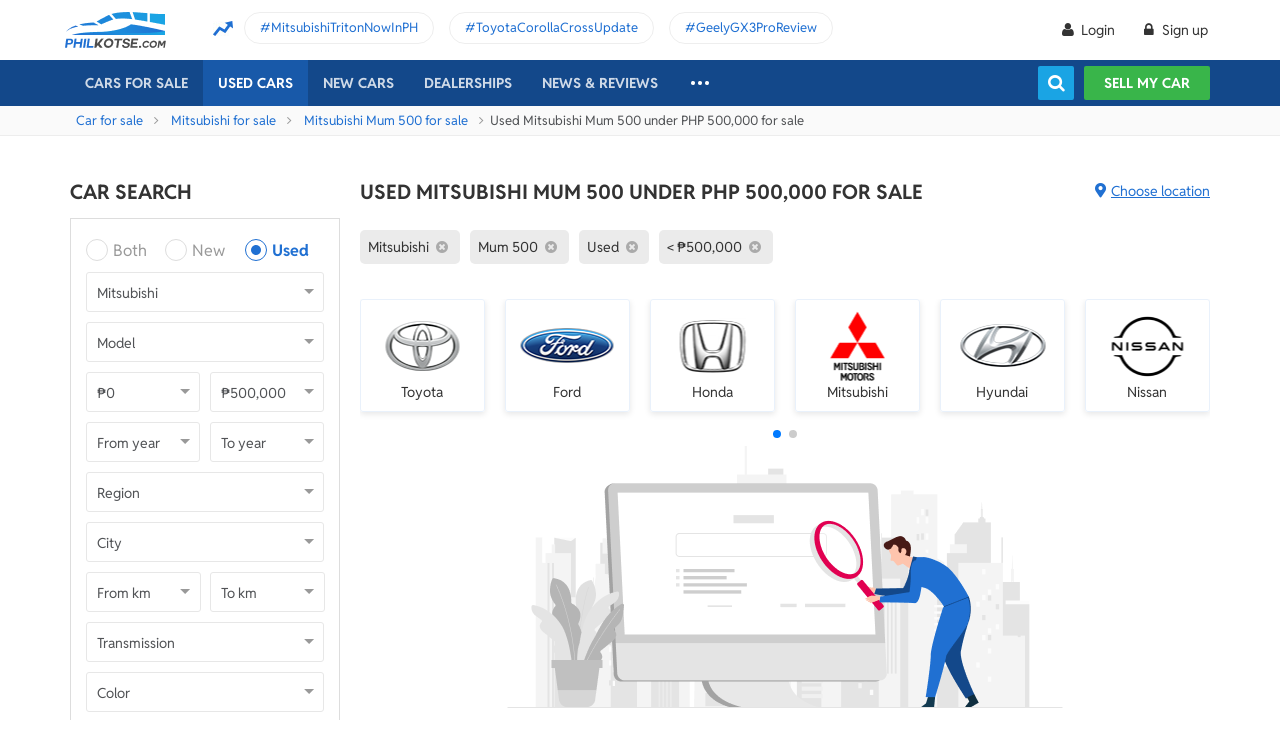

--- FILE ---
content_type: text/html; charset=utf-8
request_url: https://philkotse.com/used-mitsubishi-mum-500-for-sale/mlt500000
body_size: 154995
content:
<!DOCTYPE html>
<html lang="en" prefix="og: https://ogp.me/ns#">
<head>
    <meta charset="utf-8" />
    <meta name="viewport" content="width=device-width, initial-scale=1.0">
    <meta http-equiv="Access-Control-Allow-Origin" content="https://www.facebook.com">

    <link href="/favicon.ico?v=2" rel="shortcut icon" type="image/x-icon">
    <link rel="apple-touch-icon" sizes="180x180" href="/apple-touch-icon.png">
    <link rel="icon" type="image/png" sizes="32x32" href="/favicon-32x32.png">
    <link rel="icon" type="image/png" sizes="16x16" href="/favicon-16x16.png">
    <link rel="manifest" href="/site.webmanifest">
    <link rel="mask-icon" href="/safari-pinned-tab.svg" color="#5bbad5">
    <meta name="msapplication-TileColor" content="#da532c">
    <meta name="theme-color" content="#ffffff">

        <title>Used Mitsubishi Mum 500 under ₱500,000</title>

    <!-- No Index -->
        <meta name="robots" content="index,follow" />

    <!-- Meta Description -->
    <meta name="description" content="Find great deals on Used Mitsubishi Mum 500 below ₱500,000 by reliable sellers with verified identity and correct information" />

    <meta name="geo.region" content="PH" />
    <meta name="geo.position" content="14.590927;120.990285" />
    <meta name="ICBM" content="14.590927, 120.990285" />
    <meta id="hddFbAppId" property="fb:app_id" content="370242783390234" />
    <meta property="fb:pages" content="399920817012361" />

    <!-- Meta Facebook -->
<meta property="og:site_name" content="philkotse.com" /><meta property="og:title" content="Used Mitsubishi Mum 500 under ₱500,000" /><meta property="og:type" content="article" /><meta property="og:description" content=" " /><meta property="og:url" content="https://philkotse.com/used-mitsubishi-mum-500-for-sale/mlt500000" /><meta property="og:image" content="https://philkotse.com/ContentV2/Web/img/article_thumbnail.jpg" /><meta property="og:image:type" content="image/jpg" /><meta property="og:image:width" content="1200" /><meta property="og:image:height" content="627" />    
<meta name="author" content="Philkotse.com" />    <!-- Meta Alternate -->
<link rel="alternate" href="https://philkotse.com/used-mitsubishi-mum-500-for-sale/mlt500000" media="only screen and (max-width: 640px)" /><link rel="alternate" href="https://philkotse.com/used-mitsubishi-mum-500-for-sale/mlt500000" media="handheld" /><link rel="alternate" hreflang="en-ph" href="https://philkotse.com/used-mitsubishi-mum-500-for-sale/mlt500000"/>    <!-- Meta image preload -->
    <!-- Meta Pagination -->
    

    <!-- Canonical -->
<link rel="canonical" href="https://philkotse.com/used-mitsubishi-mum-500-for-sale/mlt500000" />
    <!--Render Css-->
    <link href="/css/styleJqueryUI?v=SIEosHGlRKgxZqqtDZImuis7fy27XABcvPqtwivwr4Q1" rel="preload stylesheet" as="style" onload="this.onload=null;this.rel='stylesheet'"/><noscript><link href="/css/styleJqueryUI?v=SIEosHGlRKgxZqqtDZImuis7fy27XABcvPqtwivwr4Q1" rel="stylesheet"/></noscript>

    <link href="/css/styletheme?v=qBuV6bbfqHLOOCV68-rPqhXK2pmapv6Kmg9eWMAP_y01" rel="preload stylesheet" as="style" onload="this.onload=null;this.rel='stylesheet'"/><noscript><link href="/css/styletheme?v=qBuV6bbfqHLOOCV68-rPqhXK2pmapv6Kmg9eWMAP_y01" rel="stylesheet"/></noscript>

    <link href="/css/styleDOWIcon?v=EOdjTasOEPtJU4_5RsfglOFb7FKjOyfCvf6IH3F53XM1" rel="preload stylesheet" as="style" onload="this.onload=null;this.rel='stylesheet'"/><noscript><link href="/css/styleDOWIcon?v=EOdjTasOEPtJU4_5RsfglOFb7FKjOyfCvf6IH3F53XM1" rel="stylesheet"/></noscript>

    <link href="/css/styleIconChatWeb?v=Z7LqLUPm9mvZjUya75kbigI9T9z1l-KXB-pLiM6OgCs1" rel="preload stylesheet" as="style" onload="this.onload=null;this.rel='stylesheet'"/><noscript><link href="/css/styleIconChatWeb?v=Z7LqLUPm9mvZjUya75kbigI9T9z1l-KXB-pLiM6OgCs1" rel="stylesheet"/></noscript>


    
    <link href="/ScriptsV2/Library/Swiper-6.8.4/swiper-bundle.min.css" rel="preload stylesheet" as="style" onload="this.onload=null;this.rel='stylesheet'"/><noscript><link href="/ScriptsV2/Library/Swiper-6.8.4/swiper-bundle.min.css" rel="stylesheet"/></noscript>

    <link href="/css/stylechosen?v=jDyH3TFymGLXpHMSNlV5b6AtGCaph3tjm3xXequ8Ogc1" rel="preload stylesheet" as="style" onload="this.onload=null;this.rel='stylesheet'"/><noscript><link href="/css/stylechosen?v=jDyH3TFymGLXpHMSNlV5b6AtGCaph3tjm3xXequ8Ogc1" rel="stylesheet"/></noscript>

    <link href="/css/styleListAutoWeb?v=OuPgfywSB79PmGH9a1mFzBiwIPLe43G9Sk18vcPsoHw1" rel="preload stylesheet" as="style" onload="this.onload=null;this.rel='stylesheet'"/><noscript><link href="/css/styleListAutoWeb?v=OuPgfywSB79PmGH9a1mFzBiwIPLe43G9Sk18vcPsoHw1" rel="stylesheet"/></noscript>

    <link href="/css/StyleBanner?v=5I1BFQFpPq8_9FsEC8AeO-ForKVhDtUC1YKIBtCtf-Q1" rel="preload stylesheet" as="style" onload="this.onload=null;this.rel='stylesheet'"/><noscript><link href="/css/StyleBanner?v=5I1BFQFpPq8_9FsEC8AeO-ForKVhDtUC1YKIBtCtf-Q1" rel="stylesheet"/></noscript>

    <link href="/css/styleBoxNeedAdviceWeb?v=zuhKQQb6gBUJf54wwW2GGY565Jhv8nmXrSqqZQQ6tAo1" rel="preload stylesheet" as="style" onload="this.onload=null;this.rel='stylesheet'"/><noscript><link href="/css/styleBoxNeedAdviceWeb?v=zuhKQQb6gBUJf54wwW2GGY565Jhv8nmXrSqqZQQ6tAo1" rel="stylesheet"/></noscript>

    <link href="/css/styleDealerPromosPopupWeb?v=ZgCBHDAMemd4MdpUgf0_FRdRGUnhsVgz5VGMV71nSzU1" rel="preload stylesheet" as="style" onload="this.onload=null;this.rel='stylesheet'"/><noscript><link href="/css/styleDealerPromosPopupWeb?v=ZgCBHDAMemd4MdpUgf0_FRdRGUnhsVgz5VGMV71nSzU1" rel="stylesheet"/></noscript>

    <link href="/css/styleDealerShipFeedbackPopupWeb?v=txry5Wv2V5O8YxBKhy-Saj-urtSRfw_KYnYZNUaL-C01" rel="preload stylesheet" as="style" onload="this.onload=null;this.rel='stylesheet'"/><noscript><link href="/css/styleDealerShipFeedbackPopupWeb?v=txry5Wv2V5O8YxBKhy-Saj-urtSRfw_KYnYZNUaL-C01" rel="stylesheet"/></noscript>

    <link href="/css/styleLeadFormWeb?v=2lRDoRBr39ZHRtkq-QEw9mx0st0K3jqQSA9oUOtVb6I1" rel="preload stylesheet" as="style" onload="this.onload=null;this.rel='stylesheet'"/><noscript><link href="/css/styleLeadFormWeb?v=2lRDoRBr39ZHRtkq-QEw9mx0st0K3jqQSA9oUOtVb6I1" rel="stylesheet"/></noscript>


    <!--End Render Css-->
    <!-- Schema -->
    
        <script type="application/ld+json">
        {
          "@context": "http://schema.org/", 
          "@type": "BreadcrumbList", 
          "itemListElement": [
            { 
              "@type": "ListItem", 
              "position": "1", 
              "name": "Car for sale",
              "item": "https://philkotse.com/cars-for-sale"
            }
            ,
                        { 
                            "@type": "ListItem", 
                            "position": "2", 
                            "name": "Mitsubishi for sale",
                            "item": "https://philkotse.com/mitsubishi-for-sale"
                        }
                        ,
                        { 
                            "@type": "ListItem", 
                            "position": "3", 
                            "name": "Mitsubishi Mum 500 for sale",
                            "item": "https://philkotse.com/mitsubishi-mum-500-for-sale"
                        }
                        ,
                        { 
                            "@type": "ListItem", 
                            "position": "4", 
                            "name": "Used Mitsubishi Mum 500 under PHP 500,000 for sale",
                            "item": "https://philkotse.com/used-mitsubishi-mum-500-for-sale/mlt500000"
                        }
                        
          ]
        }
        </script>
        
    <!-- End Schema -->
    <!-- MePuzz -->
    <!-- MePuzz start -->
<!--<script>
    (function (i, s, o, g, r, a, m) {
        i['MePuzzAnalyticsObject'] = r; i[r] = i[r] || function () {
            (i[r].q = i[r].q || []).push(arguments);
        }, i[r].l = 1 * new Date(); a = s.createElement(o),
            m = s.getElementsByTagName(o)[0]; a.async = 1; a.src = g;
        m.parentNode.insertBefore(a, m);
    })(window, document, 'script', 'https://mepuzz.com/sdk/v2/MePuzzSDK4Phil.js', 'mePuzz');
    mePuzz('setAppId', 'OVpeBKv46j');
    mePuzz('track', 'pageview');
</script>-->
<!-- MePuzz end -->

    <script defer src="/ScriptsV2/Library/firebasejs/7.14.4/firebase-app.js" ></script>
 
    <script defer src="/ScriptsV2/Library/firebasejs/7.14.4/firebase-messaging.js" ></script>
 

    <!-- Google Tag Manager Head-->
    
<link rel="preconnect" href="https://www.google-analytics.com">
<link rel="preconnect" href="https://www.googletagmanager.com">

<link rel="preconnect" href="https://apis.google.com">




<link rel="preconnect" href="https://onesignal.com">
<link rel="preconnect" href="https://cdn.onesignal.com">
<link rel="preconnect" href="https://log.philkotse.com">

    <!-- Content GTM -->
    <!-- End Content GTM -->
    <!-- Google Tag Manager -->
    <script>
        (function (w, d, s, l, i) {
            w[l] = w[l] || []; w[l].push({
                'gtm.start':
                    new Date().getTime(), event: 'gtm.js'
            }); var f = d.getElementsByTagName(s)[0],
                j = d.createElement(s), dl = l != 'dataLayer' ? '&l=' + l : ''; j.async = true; j.src =
                    'https://www.googletagmanager.com/gtm.js?id=' + i + dl; f.parentNode.insertBefore(j, f);
        })(window, document, 'script', 'dataLayer', 'GTM-NJGVVXD');</script>
    <!-- End Google Tag Manager -->


    <!-- Firebase -->
    
<script>
    // Your web app's Firebase configuration
    var firebaseConfig = {
        apiKey: "AIzaSyCh5hCqtzzvIbkzN-ah8dJI_1LUAb-QXaI",
        authDomain: "philkotse.firebaseapp.com",
        databaseURL: "https://philkotse.firebaseio.com",
        projectId: "philkotse",
        storageBucket: "philkotse.appspot.com",
        messagingSenderId: "27998486496",
        appId: "1:27998486496:web:87d17ddb7acd80753b7585",
        measurementId: "G-W4JW1W9PX6"
    };
</script>

    <!-- Google Adsense -->
    
    <!-- End Google Adsense -->

</head>
<body>
    <!-- Google Tag Manager Body-->
    
    <!-- Google Tag Manager (noscript) -->
    <noscript>
        <iframe src="https://www.googletagmanager.com/ns.html?id=GTM-NJGVVXD"
                height="0" width="0" style="display:none;visibility:hidden"></iframe>
    </noscript>
    <!-- End Google Tag Manager (noscript) -->


    <div id="wr_wrapper">
        

<!--header and menu top-->
<div class="header-fix fix-theme-old" style="height: 106px;">
    <div class="header" id="header">
        <!--headtop-->
        <div class="header-top">
            <div class="container">
                <a href="/" class="logo">
                    <img width="102"
                         height="36"
                         data-src="/ContentV2/Web/img/logo-philkotse.png"
                         alt="Buy and Sell cars philippines"
                         title="Philkotse - Buy and Sell Cars"
                         class="lozad" />
                </a>
                    <div class="box-spotlight-new">
        <div class="item-spotlight-new">
            <span class="title" title="Spotlight"> Spotlight: </span>
                <a title="MitsubishiTritonNowInPH" href="https://philkotse.com/new-releases/mitsubishi-triton-launch-philippines-15529">MitsubishiTritonNowInPH </a>
                <a title="ToyotaCorollaCrossUpdate" href="https://philkotse.com/new-releases/2024-toyota-corolla-cross-refresh-debut-asean-15571">ToyotaCorollaCrossUpdate </a>
                <a title="GeelyGX3ProReview" href="https://philkotse.com/car-review/geely-gx3-pro-philippines-rv451">GeelyGX3ProReview </a>
        </div>
    </div>

            </div>
        </div>
        <!--navi top-->
        <div class="navi">
            <div class="container">
                

<ul class="menu-top">
    <!-- Logo (display when scroll down & header neo) -->
    <li>
        <a href="/" class="logo-white">
            <img width="102"
                 height="36"
                 data-src="/ContentV2/Web/img/logo-philkotse-white.png"
                 alt="Buy and Sell cars philippines"
                 title="Philkotse - Buy and Sell Cars"
                 class="lozad" />
        </a>
    </li>

    <!-- Cars For Sale -->
    <li class="car-for-sale">
        <a id="nav_car" href="/cars-for-sale" class="">Cars For Sale</a>
            <div class="sub-menu-car-for-sale" id="menu_brand">
        <div class="container">
            <ul class="list-brand brandall-car">
                    <li class="i-toyota">
                        <a href="/toyota-for-sale" title="Toyota for sale">
                            <span class="name"></span>
                            <span class="text-ellipsis"> Toyota</span>
                        </a>
                    </li>
                    <li class="i-ford">
                        <a href="/ford-for-sale" title="Ford for sale">
                            <span class="name"></span>
                            <span class="text-ellipsis"> Ford</span>
                        </a>
                    </li>
                    <li class="i-mitsubishi">
                        <a href="/mitsubishi-for-sale" title="Mitsubishi for sale">
                            <span class="name"></span>
                            <span class="text-ellipsis"> Mitsubishi</span>
                        </a>
                    </li>
                    <li class="i-honda">
                        <a href="/honda-for-sale" title="Honda for sale">
                            <span class="name"></span>
                            <span class="text-ellipsis"> Honda</span>
                        </a>
                    </li>
                    <li class="i-hyundai">
                        <a href="/hyundai-for-sale" title="Hyundai for sale">
                            <span class="name"></span>
                            <span class="text-ellipsis"> Hyundai</span>
                        </a>
                    </li>
                    <li class="i-nissan">
                        <a href="/nissan-for-sale" title="Nissan for sale">
                            <span class="name"></span>
                            <span class="text-ellipsis"> Nissan</span>
                        </a>
                    </li>
                    <li class="i-chevrolet">
                        <a href="/chevrolet-for-sale" title="Chevrolet for sale">
                            <span class="name"></span>
                            <span class="text-ellipsis"> Chevrolet</span>
                        </a>
                    </li>
                    <li class="i-subaru">
                        <a href="/subaru-for-sale" title="Subaru for sale">
                            <span class="name"></span>
                            <span class="text-ellipsis"> Subaru</span>
                        </a>
                    </li>
                    <li class="i-suzuki">
                        <a href="/suzuki-for-sale" title="Suzuki for sale">
                            <span class="name"></span>
                            <span class="text-ellipsis"> Suzuki</span>
                        </a>
                    </li>
                    <li class="i-kia">
                        <a href="/kia-for-sale" title="Kia for sale">
                            <span class="name"></span>
                            <span class="text-ellipsis"> Kia</span>
                        </a>
                    </li>
                    <li class="i-isuzu">
                        <a href="/isuzu-for-sale" title="Isuzu for sale">
                            <span class="name"></span>
                            <span class="text-ellipsis"> Isuzu</span>
                        </a>
                    </li>
                    <li class="i-mazda">
                        <a href="/mazda-for-sale" title="Mazda for sale">
                            <span class="name"></span>
                            <span class="text-ellipsis"> Mazda</span>
                        </a>
                    </li>
            </ul>
            <a href="/cars-for-sale" class="more">View All Car For Sale <i class="icon-angle-circled-right"></i></a>
        </div>
    </div>

    </li>

    <!-- Used Cars -->
    <li >
        <a href="/used-cars-for-sale" class="active">Used cars</a>

        <ul class="sub-menu-new">
            
            <li>
                <a class="cursor-default " href="javascript:void(0)">By Body Type</a>
                    <div class="sub-menu-new-level-2">
                        <ul class="list">
                            <li>
                                <a class="" href="/used-cars-suv-for-sale" title="Used suv for sale philippines">SUV</a>
                                <a class="" href="/used-cars-sedan-for-sale" title="Second hand sedan for sale">Sedan</a>
                                <a class="" href="/used-cars-hatchback-for-sale" title="Used hatchback cars for sale">Hatchback</a>
                                <a class="" href="/used-cars-van-for-sale" title="2nd hand van for sale">Van</a>
                                <a class="" href="/used-cars-minivan-for-sale" title="Second hand mini van for sale">Minivan</a>
                                <a class="" href="/used-cars-truck-for-sale" title="Second hand pickup for sale">Truck</a>
                                <a class="" href="/used-cars-mpv-for-sale" title="Second hand mpv for sale">MPV</a>
                            </li>
                        </ul>
                    </div>

            </li>
            <li>
                <a class="cursor-default " href="javascript:void(0)">By Price Range</a>
                    <div class="sub-menu-new-level-2">
                        <ul class="list">
                            <li>
                                <a class="" href="/used-cars-for-sale/mlt1000000" title="Cars for sale below ₱1.000.000">Under ₱1.000.000</a>
                                <a class="" href="/used-cars-for-sale/mlt500000" title="Cars for sale car under 500k">Under ₱500.000</a>
                                <a class="" href="/used-cars-for-sale/mlt300000" title="Used cars for sale philippines below 300k">Under ₱300.000</a>
                                <a class="" href="/used-cars-for-sale/mlt250000" title="Used cars for sale philippines below 250k">Under ₱250.000</a>
                                <a class="" href="/used-cars-for-sale/mlt200000" title="Used cars for sale philippines below 200k">Under ₱200.000</a>
                                <a class="" href="/used-cars-for-sale/mlt150000" title="2nd hand cars worth 150k">Under ₱150.000</a>
                                <a class="" href="/used-cars-for-sale/mlt100000" title="Used cars for sale philippines below 100k">Under ₱100.000</a>
                            </li>
                        </ul>
                    </div>

            </li>
            <li>
                <a class="cursor-default " href="javascript:void(0)">By Location</a>
                    <div class="sub-menu-new-level-2">
                        <ul class="list">
                            <li>
                                <a class="" href="/used-cars-for-sale-in-cagayan" title="Used car for sale in Cagayan">Cagayan</a>
                                <a class="" href="/used-cars-for-sale-in-pampanga" title="Used car for sale in Pampanga">Pampanga</a>
                                <a class="" href="/used-cars-for-sale-in-cebu" title="Used car for sale in Cebu">Cebu</a>
                                <a class="" href="/used-cars-for-sale-in-iloilo" title="Used car for sale in Iloilo">Iloilo</a>
                                <a class="" href="/used-cars-for-sale-in-metro-manila" title="Used car for sale in Metro Manila">Metro Manila</a>
                                <a class="" href="/used-cars-for-sale-in-baguio-benguet" title="Used car for sale in Baguio Benguet">Baguio Benguet</a>
                                <a class="" href="/used-cars-for-sale-in-pangasinan" title="Used car for sale in Pangasinan">Pangasinan</a>
                            </li>
                        </ul>
                    </div>

            </li>
            
            
        </ul>
    </li>

    <!-- Repossessed Cars -->
    

    <!-- Car Guide -->
        <li class="menu-new-car-new">
            <a href="/car-prices-philippines" class="">New cars</a>

            <ul class="sub-menu-new">
                <!-- Car Price -->
                <li>
                    <a href="/car-prices-philippines" class="">Car price</a>
                    <div class="sub-menu-new-level-2">
                        <ul class="list">
                                    <li>
                                        <a class="" href="/toyota-philippines-price-list">Toyota</a>
                                    </li>
                                    <li>
                                        <a class="" href="/mitsubishi-philippines-price-list">Mitsubishi</a>
                                    </li>
                                    <li>
                                        <a class="" href="/honda-philippines-price-list">Honda</a>
                                    </li>
                                    <li>
                                        <a class="" href="/hyundai-philippines-price-list">Hyundai</a>
                                    </li>
                                    <li>
                                        <a class="" href="/isuzu-philippines-price-list">Isuzu</a>
                                    </li>
                                    <li>
                                        <a class="" href="/mg-philippines-price-list">MG</a>
                                    </li>
                                    <li>
                                        <a class="" href="/chery-philippines-price-list">Chery</a>
                                    </li>
                                    <li>
                                        <a class="" href="/kia-philippines-price-list">Kia</a>
                                    </li>
                                    <li>
                                        <a class="" href="/ford-philippines-price-list">Ford</a>
                                    </li>
                                    <li>
                                        <a class="" href="/nissan-philippines-price-list">Nissan</a>
                                    </li>
                                    <li>
                                        <a class="" href="/mazda-philippines-price-list">Mazda</a>
                                    </li>
                                    <li>
                                        <a class="" href="/suzuki-philippines-price-list">Suzuki</a>
                                    </li>
                                    <li>
                                        <a class="" href="/bmw-philippines-price-list">BMW</a>
                                    </li>
                                    <li>
                                        <a class="" href="/mercedes-benz-philippines-price-list">Mercedes-Benz</a>
                                    </li>
                                    <li>
                                        <a class="" href="/jeep-philippines-price-list">Jeep</a>
                                    </li>
                            <li class="i-more-new">
                                <a href="/car-prices-philippines">
                                    All Brands »
                                </a>
                            </li>
                        </ul>
                    </div>
                </li>
                <!-- Car Promo -->
                <li>
                    <a href="/all-promotions-in-the-philippines" class="">Car promos</a>
                </li>
            </ul>

        </li>
    <li>
        <a href="/auto-dealerships-in-the-philippines" class="">Dealerships</a>
    </li>
    

    <!-- News & Reviews -->
    <li>
        <a href="javascript:void(0);" class="cursor-default">News & reviews</a>
        <ul class="sub-menu-new">
            <!-- Car Reviews -->
                <li>
                    <a href="/car-review" class="">Car Reviews</a>
                            <div class="sub-menu-new-level-2">
                                <ul class="list">
                                        <li>
                                            <a class="" href="/car-review-toyota">Toyota</a>
                                        </li>
                                        <li>
                                            <a class="" href="/car-review-honda">Honda</a>
                                        </li>
                                        <li>
                                            <a class="" href="/car-review-mitsubishi">Mitsubishi</a>
                                        </li>
                                        <li>
                                            <a class="" href="/car-review-ford">Ford</a>
                                        </li>
                                        <li>
                                            <a class="" href="/car-review-hyundai">Hyundai</a>
                                        </li>
                                        <li>
                                            <a class="" href="/car-review-isuzu">Isuzu</a>
                                        </li>
                                        <li>
                                            <a class="" href="/car-review-suzuki">Suzuki</a>
                                        </li>
                                        <li>
                                            <a class="" href="/car-review-nissan">Nissan</a>
                                        </li>
                                        <li>
                                            <a class="" href="/car-review-kia">Kia</a>
                                        </li>
                                        <li>
                                            <a class="" href="/car-review-mazda">Mazda</a>
                                        </li>
                                    <li><a href="/car-review">All Brands</a></li>
                                </ul>
                            </div>

                </li>
            <!-- Car Comparison -->
            <li>
                <a href="/car-comparison" class="">Car Comparisons</a>
            </li>
            <!-- Car News -->
            <li>
                <a href="/news" class="">Car News</a>
                <div class="sub-menu-new-level-2">
                    <ul class="list">
                                <li>
                                    <a class="" href="/news/market-news">Market News</a>
                                </li>
                                <li>
                                    <a class="" href="/news/new-releases">New Releases</a>
                                </li>
                                <li>
                                    <a class="" href="/news/car-events">Car Events</a>
                                </li>
                    </ul>
                </div>
            </li>
            <!-- Tips & Advice -->
            <li>
                <a href="/tips-advice" class="">Tips & Advice</a>
                <div class="sub-menu-new-level-2">
                    <ul class="list">
                        <li><a href="/tips-advice/list-ticles" class="">List-ticles</a></li>
                                <li>
                                    <a class="" href="/tips-advice/car-buying-and-selling">Car Buying &amp; Selling</a>
                                </li>
                                <li>
                                    <a class="" href="/tips-advice/car-maintenance">Car Maintenance</a>
                                </li>
                                <li>
                                    <a class="" href="/tips-advice/safe-driving">Safe Driving</a>
                                </li>
                    </ul>
                </div>
            </li>
            <!-- Car Videos -->
            <li><a href="/video" class="">Car Videos</a></li>
            <!-- E-Magazine -->
            <li><a href="/magazine" class="">E-Magazine</a></li>
            <li></li>
        </ul>
    </li>
    <!-- car insurance -->
    

    <!-- Dealerships & Promos -->
    

    <!-- ... -->
    <li class="more-menu">
        <ul class="sub-menu-new">
            
            <li>
                <a href="/become-a-partner" rel="nofollow">Become Our Partner</a>
            </li>
            <li>
                <a href="/loan-calculator" class="">Loan Calculator</a>
            </li>
            <li>
                <a href="/car-insurance" class="">Car Insurance</a>
            </li>
            
            

            <!-- Used Cars (display when scroll down & header neo) -->
            
        </ul>
    </li>

    <!-- Icon Search -->
    <li class="search-fix">
        <span class="icon-show-search"></span>
    </li>
</ul>




                <div class="right-menu">
                    <div class="box-acc" id="box-user"></div>
                    <!--Search suggestion-->
                    <div class="box-search-h">
                        <span class="btn-search" id="show-tab-search-text"></span>
                        <div class="box-search-head">
                            <input class="input-text input-search-suggestion ui-autocomplete-input" id="txtKeywordSearchHome" placeholder="search by keywords" type="text" />
                            <div class="btn-search-text" id="searchAutoText"></div>
                        </div>
                    </div>
                    <!--End -->
                    <a href="/sell-car" class="btn-sell-mycar ss-slab">
                        Sell my car
                        <span class="tootip">
                            Tip: Creating a listing on
                            <strong>Philkotse.com</strong> will help your
                            car reach nearly <strong>
                                300 potential
                                buyers within the first week!
                            </strong>
                        </span>
                    </a>
                </div>
            </div>
        </div>
    </div>
</div>
<div class="" id="position_menu"></div>
<!--end header and menu top-->

        <div id="fix_height">
            


<input type="hidden" id="hddSearchInfo" name="hddSearchInfo" value="{&quot;BrandId&quot;:35,&quot;ModelId&quot;:1736,&quot;VersionId&quot;:0,&quot;Version&quot;:&quot;&quot;,&quot;PriceId&quot;:0.0,&quot;MinPrice&quot;:0,&quot;MaxPrice&quot;:500000,&quot;MinYear&quot;:null,&quot;MaxYear&quot;:null,&quot;SecondHandId&quot;:3,&quot;SecondHandCode&quot;:&quot;used&quot;,&quot;CityId&quot;:0,&quot;NumOfKmMin&quot;:null,&quot;NumOfKmMax&quot;:null,&quot;TransmissionId&quot;:0,&quot;TransmissionCode&quot;:null,&quot;ColorId&quot;:0,&quot;ColorCode&quot;:null,&quot;TypeId&quot;:0,&quot;TypeCode&quot;:null,&quot;YearId&quot;:0}" />
<input type="hidden" id="hddBannerPage" value="2" />
<input type="hidden" id="hddBannerPosition_ListingSpotlight1" value="30" />
<input type="hidden" id="hddIsValidToDisplay_ListingSpotlight1" value="False" />
<input type="hidden" id="hddArrangeId" value="0" />
<input type="hidden" id="hddPageIndex" value="1" />
<input type="hidden" id="hddMaxPageIndex" value="0" />
<input type="hidden" id="hddAbsoluteUrl" value="/used-mitsubishi-mum-500-for-sale/mlt500000" />
<input type="hidden" id="hddAbsoluteUrlForInfiniteScroll" value="infinite-scroll/used-mitsubishi-mum-500-for-sale/mlt500000" />

<!-- breadcrumb -->
<div class="breadcrumb"><div class="container" > <a href="/cars-for-sale" title="Car for sale" class="alink">Car for sale</a><a href="/mitsubishi-for-sale" title="Mitsubishi for sale" class="alink">Mitsubishi for sale</a><a href="/mitsubishi-mum-500-for-sale" title="Mitsubishi Mum 500 for sale" class="alink">Mitsubishi Mum 500 for sale</a><span>Used Mitsubishi Mum 500 under PHP 500,000 for sale</div></div>
<!-- end breadcrumb -->

<div id="wrapper">
    <div class="container">
        <!-- Listing_Top_1 (Banner CMS) -->
        

        <div class="content mt-40">
            <!--Box Left-->
            <div class="a-column left-list">
                <!-- Box Search -->
                <h2 class="heading">Car Search</h2>
<div class="box-search-advance">
    <ul id="boxSearchLeft" class="form-search-a chosen-popup">
        <li>
            <div class="radio">
                <input id="condition-both" name="rdConditionSearchAutoListing" type="radio"  value="0" />
                <label for="condition-both" class="radio-label">Both</label>
            </div>
            <div class="radio">
                <input id="condition-new" name="rdConditionSearchAutoListing" type="radio"  value="2" />
                <label for="condition-new" class="radio-label">New</label>
            </div>
            <div class="radio">
                <input id="condition-used" name="rdConditionSearchAutoListing" type="radio" checked value="3" />
                <label for="condition-used" class="radio-label">Used</label>
            </div>
        </li>
        <li>
            <div class="custom-select-a">
                <select id="comboboxBrandSearchAutoListing" class="select-box chosen-select" onchange="ComboboxCommons.GenerateModel(this.value, 'comboboxModelSearchAutoListing');">
                    <option value="0">Brand</option>
                        <option data-alias="abarth"  value="118">Abarth</option>
                        <option data-alias="acura"  value="1">Acura</option>
                        <option data-alias="alfa-romeo"  value="2">Alfa Romeo</option>
                        <option data-alias="asia-motors"  value="74">Asia Motors</option>
                        <option data-alias="aston-martin"  value="3">Aston Martin</option>
                        <option data-alias="audi"  value="4">Audi</option>
                        <option data-alias="baic"  value="49">BAIC</option>
                        <option data-alias="bmw"  value="6">BMW</option>
                        <option data-alias="byd"  value="50">BYD</option>
                        <option data-alias="bajaj"  value="124">Bajaj</option>
                        <option data-alias="bentley"  value="5">Bentley</option>
                        <option data-alias="cadillac"  value="7">Cadillac</option>
                        <option data-alias="chana"  value="51">Chana</option>
                        <option data-alias="changan"  value="121">Changan</option>
                        <option data-alias="chery"  value="8">Chery</option>
                        <option data-alias="chevrolet"  value="9">Chevrolet</option>
                        <option data-alias="chrysler"  value="10">Chrysler</option>
                        <option data-alias="citroen"  value="81">Citroen</option>
                        <option data-alias="daewoo"  value="11">Daewoo</option>
                        <option data-alias="daihatsu"  value="12">Daihatsu</option>
                        <option data-alias="dodge"  value="13">Dodge</option>
                        <option data-alias="dong-feng"  value="52">Dong Feng</option>
                        <option data-alias="faw"  value="53">FAW</option>
                        <option data-alias="ferrari"  value="14">Ferrari</option>
                        <option data-alias="fiat"  value="15">Fiat</option>
                        <option data-alias="ford"  value="16">Ford</option>
                        <option data-alias="foton"  value="17">Foton</option>
                        <option data-alias="freightliner"  value="204">Freightliner</option>
                        <option data-alias="fruehauf"  value="202">Fruehauf</option>
                        <option data-alias="fuel-tanker-trailer"  value="203">Fuel Tanker Trailer</option>
                        <option data-alias="fuso"  value="122">Fuso</option>
                        <option data-alias="gac"  value="114">GAC</option>
                        <option data-alias="gaz"  value="113">Gaz</option>
                        <option data-alias="geely"  value="54">Geely</option>
                        <option data-alias="gmc"  value="18">Gmc</option>
                        <option data-alias="golden-dragon"  value="55">Golden Dragon</option>
                        <option data-alias="great-wall-motor"  value="56">Great Wall Motor</option>
                        <option data-alias="haima"  value="57">Haima</option>
                        <option data-alias="hino"  value="123">Hino</option>
                        <option data-alias="honda"  value="19">Honda</option>
                        <option data-alias="hummer"  value="20">Hummer</option>
                        <option data-alias="hyundai"  value="21">Hyundai</option>
                        <option data-alias="infiniti"  value="88">Infiniti</option>
                        <option data-alias="international"  value="205">International</option>
                        <option data-alias="isuzu"  value="22">Isuzu</option>
                        <option data-alias="jac"  value="59">JAC</option>
                        <option data-alias="jmc"  value="61">JMC</option>
                        <option data-alias="jaguar"  value="23">Jaguar</option>
                        <option data-alias="jeep"  value="24">Jeep</option>
                        <option data-alias="jetour"  value="212">Jetour</option>
                        <option data-alias="jinbei"  value="60">Jinbei</option>
                        <option data-alias="joylong"  value="62">Joylong</option>
                        <option data-alias="kaicene"  value="119">Kaicene</option>
                        <option data-alias="kawasaki"  value="206">Kawasaki</option>
                        <option data-alias="kia"  value="25">Kia</option>
                        <option data-alias="king-long"  value="63">King Long</option>
                        <option data-alias="komatsu"  value="207">Komatsu</option>
                        <option data-alias="lamborghini"  value="64">Lamborghini</option>
                        <option data-alias="land-rover"  value="26">Land Rover</option>
                        <option data-alias="lexus"  value="27">Lexus</option>
                        <option data-alias="lifan"  value="65">Lifan</option>
                        <option data-alias="lincoln"  value="28">Lincoln</option>
                        <option data-alias="lotus"  value="66">Lotus</option>
                        <option data-alias="lynk-co"  value="215">Lynk &amp; Co</option>
                        <option data-alias="mg"  value="33">MG</option>
                        <option data-alias="mahindra"  value="29">Mahindra</option>
                        <option data-alias="maserati"  value="67">Maserati</option>
                        <option data-alias="maxus"  value="116">Maxus</option>
                        <option data-alias="mazda"  value="30">Mazda</option>
                        <option data-alias="mclaren"  value="92">McLaren</option>
                        <option data-alias="mercedes-benz"  value="31">Mercedes-Benz</option>
                        <option data-alias="mercury"  value="32">Mercury</option>
                        <option data-alias="mini"  value="34">Mini</option>
                        <option data-alias="mitsubishi" selected value="35">Mitsubishi</option>
                        <option data-alias="morgan"  value="68">Morgan</option>
                        <option data-alias="nissan"  value="36">Nissan</option>
                        <option data-alias="omoda"  value="213">Omoda</option>
                        <option data-alias="opel"  value="37">Opel</option>
                        <option data-alias="peugeot"  value="38">Peugeot</option>
                        <option data-alias="porsche"  value="39">Porsche</option>
                        <option data-alias="proton"  value="40">Proton</option>
                        <option data-alias="ram"  value="112">Ram</option>
                        <option data-alias="renault"  value="111">Renault</option>
                        <option data-alias="rolls-royce"  value="71">Rolls-Royce</option>
                        <option data-alias="saab"  value="110">Saab</option>
                        <option data-alias="scion"  value="41">Scion</option>
                        <option data-alias="shacman"  value="120">Shacman</option>
                        <option data-alias="sinotruk"  value="201">Sinotruk</option>
                        <option data-alias="smart"  value="72">Smart</option>
                        <option data-alias="ssangyong"  value="42">SsangYong</option>
                        <option data-alias="stewart-stevenson"  value="210">Stewart &amp; Stevenson</option>
                        <option data-alias="subaru"  value="43">Subaru</option>
                        <option data-alias="suzuki"  value="44">Suzuki</option>
                        <option data-alias="tcm"  value="208">TCM</option>
                        <option data-alias="tadano"  value="115">Tadano</option>
                        <option data-alias="tata"  value="45">Tata</option>
                        <option data-alias="tesla"  value="117">Tesla</option>
                        <option data-alias="toyota"  value="46">Toyota</option>
                        <option data-alias="vinfast"  value="216">Vinfast</option>
                        <option data-alias="volkswagen"  value="47">Volkswagen</option>
                        <option data-alias="volvo"  value="48">Volvo</option>
                        <option data-alias="xgma"  value="209">XGMA</option>
                </select>
            </div>
        </li>
        <li>
            <div class="custom-select-a">
                <input type="hidden" id="hddModelId" value="1736" />

                <select id="comboboxModelSearchAutoListing" class="select-box chosen-select">
                    <option selected value="0">Model</option>
                </select>
            </div>
        </li>
        
        <li>
            <div class="row">
                <div class="col-6">
                    <div class="custom-select-a">
                        <select id="min_price" class="select-box disable_search">
                            <option value="0">From price</option>
                                <option selected value="₱0">  ₱0</option>
                                <option  value="‎₱250,000">  ‎₱250,000</option>
                                <option  value="‎₱500,000">  ‎₱500,000</option>
                                <option  value="‎₱750,000">  ‎₱750,000</option>
                                <option  value="‎₱1,000,000">  ‎₱1,000,000</option>
                                <option  value="‎‎₱2,000,000">  ‎‎₱2,000,000</option>
                                <option  value="‎‎₱3,000,000">  ‎‎₱3,000,000</option>
                                <option  value="‎‎₱5,000,000">  ‎‎₱5,000,000</option>
                                <option  value="‎‎₱8,000,000">  ‎‎₱8,000,000</option>
                        </select>

                    </div>
                </div>
                <div class="col-6">
                    <div class="custom-select-a">
                        <select id="max_price" class="select-box disable_search">
                            <option value="0">To price</option>
                                <option  value="‎₱250,000">  ‎₱250,000</option>
                                <option selected value="‎₱500,000">  ‎₱500,000</option>
                                <option  value="‎₱750,000">  ‎₱750,000</option>
                                <option  value="‎₱1,000,000">  ‎₱1,000,000</option>
                                <option  value="‎‎₱2,000,000">  ‎‎₱2,000,000</option>
                                <option  value="‎‎₱3,000,000">  ‎‎₱3,000,000</option>
                                <option  value="‎‎₱5,000,000">  ‎‎₱5,000,000</option>
                                <option  value="‎‎₱8,000,000">  ‎‎₱8,000,000</option>
                                <option  value="‎‎&gt; ₱8,000,000">  ‎‎> ₱8,000,000</option>
                        </select>
                    </div>
                </div>
            </div>
        </li>
        <li>
            <div class="row">
                <div class="col-6">
                    <div class="custom-select-a">
                        <select id="min_year" class="select-box disable_search">
                            <option value="0">From year</option>

                                <option  value="2027">2027</option>
                                <option  value="2026">2026</option>
                                <option  value="2025">2025</option>
                                <option  value="2024">2024</option>
                                <option  value="2023">2023</option>
                                <option  value="2022">2022</option>
                                <option  value="2021">2021</option>
                                <option  value="2020">2020</option>
                                <option  value="2019">2019</option>
                                <option  value="2018">2018</option>
                                <option  value="2017">2017</option>
                                <option  value="2016">2016</option>
                                <option  value="2015">2015</option>
                                <option  value="2014">2014</option>
                                <option  value="2013">2013</option>
                                <option  value="2012">2012</option>
                                <option  value="2011">2011</option>
                                <option  value="2010">2010</option>
                                <option  value="2009">2009</option>
                                <option  value="2008">2008</option>
                                <option  value="2007">2007</option>
                                <option  value="2006">2006</option>
                                <option  value="2005">2005</option>
                                <option  value="2004">2004</option>
                                <option  value="2003">2003</option>
                                <option  value="2002">2002</option>
                                <option  value="2001">2001</option>
                                <option  value="2000">2000</option>
                                <option  value="1999">1999</option>
                                <option  value="1998">1998</option>
                                <option  value="1997">1997</option>
                                <option  value="1996">1996</option>
                                <option  value="1995">1995</option>
                                <option  value="1994">1994</option>
                                <option  value="1993">1993</option>
                                <option  value="1992">1992</option>
                                <option  value="1991">1991</option>
                                <option  value="1990">1990</option>
                        </select>

                    </div>
                </div>
                <div class="col-6">
                    <div class="custom-select-a">
                        <select id="max_year" class="select-box disable_search">
                            <option value="0">To year</option>
                                <option  value="2027">2027</option>
                                <option  value="2026">2026</option>
                                <option  value="2025">2025</option>
                                <option  value="2024">2024</option>
                                <option  value="2023">2023</option>
                                <option  value="2022">2022</option>
                                <option  value="2021">2021</option>
                                <option  value="2020">2020</option>
                                <option  value="2019">2019</option>
                                <option  value="2018">2018</option>
                                <option  value="2017">2017</option>
                                <option  value="2016">2016</option>
                                <option  value="2015">2015</option>
                                <option  value="2014">2014</option>
                                <option  value="2013">2013</option>
                                <option  value="2012">2012</option>
                                <option  value="2011">2011</option>
                                <option  value="2010">2010</option>
                                <option  value="2009">2009</option>
                                <option  value="2008">2008</option>
                                <option  value="2007">2007</option>
                                <option  value="2006">2006</option>
                                <option  value="2005">2005</option>
                                <option  value="2004">2004</option>
                                <option  value="2003">2003</option>
                                <option  value="2002">2002</option>
                                <option  value="2001">2001</option>
                                <option  value="2000">2000</option>
                                <option  value="1999">1999</option>
                                <option  value="1998">1998</option>
                                <option  value="1997">1997</option>
                                <option  value="1996">1996</option>
                                <option  value="1995">1995</option>
                                <option  value="1994">1994</option>
                                <option  value="1993">1993</option>
                                <option  value="1992">1992</option>
                                <option  value="1991">1991</option>
                                <option  value="1990">1990</option>
                        </select>
                    </div>
                </div>
            </div>
        </li>
        <li>
            <div class="custom-select-a">
                <select id="comboboxRegionSearchAutoListing" class="select-box chosen-select" onchange="ComboboxCommons.GenerateCity(this.value, 'comboboxCitySearchAutoListing');">
                    <option value="0">Region</option>
                        <option data-alias="abra"  value="1">Abra</option>
                        <option data-alias="agusan-del-norte"  value="2">Agusan del Norte</option>
                        <option data-alias="agusan-del-sur"  value="3">Agusan del Sur</option>
                        <option data-alias="aklan"  value="4">Aklan</option>
                        <option data-alias="albay"  value="5">Albay</option>
                        <option data-alias="antique"  value="6">Antique</option>
                        <option data-alias="apayao"  value="7">Apayao</option>
                        <option data-alias="r-aurora"  value="8">Aurora</option>
                        <option data-alias="basilan"  value="9">Basilan</option>
                        <option data-alias="bataan"  value="10">Bataan</option>
                        <option data-alias="batanes"  value="11">Batanes</option>
                        <option data-alias="batangas"  value="12">Batangas</option>
                        <option data-alias="benguet"  value="13">Benguet</option>
                        <option data-alias="r-biliran"  value="14">Biliran</option>
                        <option data-alias="bohol"  value="15">Bohol</option>
                        <option data-alias="bukidnon"  value="16">Bukidnon</option>
                        <option data-alias="bulacan"  value="17">Bulacan</option>
                        <option data-alias="cagayan"  value="18">Cagayan</option>
                        <option data-alias="camarines-norte"  value="19">Camarines Norte</option>
                        <option data-alias="camarines-sur"  value="20">Camarines Sur</option>
                        <option data-alias="camiguin"  value="21">Camiguin</option>
                        <option data-alias="capiz"  value="22">Capiz</option>
                        <option data-alias="catanduanes"  value="23">Catanduanes</option>
                        <option data-alias="cavite"  value="24">Cavite</option>
                        <option data-alias="cebu"  value="25">Cebu</option>
                        <option data-alias="cotabato"  value="27">Cotabato</option>
                        <option data-alias="davao-occidental"  value="30">Davao Occidental</option>
                        <option data-alias="davao-oriental"  value="31">Davao Oriental</option>
                        <option data-alias="davao-de-oro"  value="26">Davao de Oro</option>
                        <option data-alias="davao-del-norte"  value="28">Davao del Norte</option>
                        <option data-alias="davao-del-sur"  value="29">Davao del Sur</option>
                        <option data-alias="dinagat-islands"  value="32">Dinagat Islands</option>
                        <option data-alias="eastern-samar"  value="33">Eastern Samar</option>
                        <option data-alias="guimaras"  value="34">Guimaras</option>
                        <option data-alias="ifugao"  value="35">Ifugao</option>
                        <option data-alias="ilocos-norte"  value="36">Ilocos Norte</option>
                        <option data-alias="ilocos-sur"  value="37">Ilocos Sur</option>
                        <option data-alias="iloilo"  value="38">Iloilo</option>
                        <option data-alias="r-isabela"  value="39">Isabela</option>
                        <option data-alias="kalinga"  value="40">Kalinga</option>
                        <option data-alias="la-union"  value="41">La Union</option>
                        <option data-alias="laguna"  value="42">Laguna</option>
                        <option data-alias="lanao-del-norte"  value="43">Lanao del Norte</option>
                        <option data-alias="lanao-del-sur"  value="44">Lanao del Sur</option>
                        <option data-alias="r-leyte"  value="45">Leyte</option>
                        <option data-alias="maguindanao"  value="46">Maguindanao</option>
                        <option data-alias="marinduque"  value="47">Marinduque</option>
                        <option data-alias="masbate"  value="48">Masbate</option>
                        <option data-alias="metro-manila"  value="81">Metro Manila</option>
                        <option data-alias="misamis-occidental"  value="49">Misamis Occidental</option>
                        <option data-alias="misamis-oriental"  value="50">Misamis Oriental</option>
                        <option data-alias="mountain-province"  value="51">Mountain Province</option>
                        <option data-alias="negros-occidental"  value="52">Negros Occidental</option>
                        <option data-alias="negros-oriental"  value="53">Negros Oriental</option>
                        <option data-alias="northern-samar"  value="54">Northern Samar</option>
                        <option data-alias="nueva-ecija"  value="55">Nueva Ecija</option>
                        <option data-alias="nueva-vizcaya"  value="82">Nueva Vizcaya</option>
                        <option data-alias="occidental-mindoro"  value="56">Occidental Mindoro</option>
                        <option data-alias="oriental-mindoro"  value="57">Oriental Mindoro</option>
                        <option data-alias="palawan"  value="58">Palawan</option>
                        <option data-alias="pampanga"  value="59">Pampanga</option>
                        <option data-alias="pangasinan"  value="60">Pangasinan</option>
                        <option data-alias="r-quezon"  value="61">Quezon</option>
                        <option data-alias="r-quirino"  value="62">Quirino</option>
                        <option data-alias="r-rizal"  value="63">Rizal</option>
                        <option data-alias="r-romblon"  value="64">Romblon</option>
                        <option data-alias="samar"  value="65">Samar</option>
                        <option data-alias="r-sarangani"  value="66">Sarangani</option>
                        <option data-alias="r-siquijor"  value="67">Siquijor</option>
                        <option data-alias="sorsogon"  value="68">Sorsogon</option>
                        <option data-alias="south-cotabato"  value="69">South Cotabato</option>
                        <option data-alias="southern-leyte"  value="70">Southern Leyte</option>
                        <option data-alias="r-sultan-kudarat"  value="71">Sultan Kudarat</option>
                        <option data-alias="sulu"  value="72">Sulu</option>
                        <option data-alias="surigao-del-norte"  value="73">Surigao del Norte</option>
                        <option data-alias="surigao-del-sur"  value="74">Surigao del Sur</option>
                        <option data-alias="tarlac"  value="75">Tarlac</option>
                        <option data-alias="tawi-tawi"  value="76">Tawi-Tawi</option>
                        <option data-alias="zambales"  value="77">Zambales</option>
                        <option data-alias="zamboanga-sibugay"  value="80">Zamboanga Sibugay</option>
                        <option data-alias="zamboanga-del-norte"  value="78">Zamboanga del Norte</option>
                        <option data-alias="zamboanga-del-sur"  value="79">Zamboanga del Sur</option>
                </select>
            </div>
        </li>
        <li>
            <div class="custom-select-a">
                <input type="hidden" id="hddCityId" value="0" />

                <select id="comboboxCitySearchAutoListing" class="select-box chosen-select">
                    <option selected value="0">City</option>
                </select>
            </div>
        </li>
        <li id="mileageBox" style="">
            <div class="row">
                <div class="col-6">
                    <div class="custom-select-a">
                        
                        <select id="min_km" class="select-box disable_search">
                            <option value="0">From km</option>
                                <option  value="0">0 km</option>
                                <option  value="1000">1,000 km</option>
                                <option  value="5000">5,000 km</option>
                                <option  value="10000">10,000 km</option>
                                <option  value="20000">20,000 km</option>
                                <option  value="30000">30,000 km</option>
                                <option  value="50000">50,000 km</option>
                                <option  value="70000">70,000 km</option>
                                <option  value="100000">100,000 km</option>
                        </select>
                    </div>
                </div>
                <div class="col-6">
                    <div class="custom-select-a">
                        <select id="max_km" class="select-box disable_search">
                            <option value="0">To km</option>
                                <option  value="1000">1,000 km</option>
                                <option  value="5000">5,000 km</option>
                                <option  value="10000">10,000 km</option>
                                <option  value="20000">20,000 km</option>
                                <option  value="30000">30,000 km</option>
                                <option  value="50000">50,000 km</option>
                                <option  value="70000">70,000 km</option>
                                <option  value="100000">100,000 km</option>
                                <option  value="mgt100000">> 100,000 km</option>
                        </select>
                    </div>
                </div>
            </div>
        </li>
        <li>
            <div class="custom-select-a">
                <select id="comboboxTransmissionSearchAutoListing" class="select-box chosen-select">
                    <option value="0">Transmission</option>
                        <option data-alias="automanual-transmission"  value="5">Automanual</option>
                        <option data-alias="automatic-transmission"  value="1">Automatic</option>
                        <option data-alias="cvttransmission"  value="4">CVT</option>
                        <option data-alias="manual-transmission"  value="2">Manual</option>
                        <option data-alias="shiftable-automatic-transmission"  value="3">Shiftable Automatic</option>
                </select>
            </div>
        </li>
        <li>
            <div class="custom-select-a">
                <select id="comboboxColorSearchAutoListing" class="select-box chosen-select">
                    <option value="0">Color</option>
                        <option data-alias="beige"  value="16">Beige</option>
                        <option data-alias="black"  value="4">Black</option>
                        <option data-alias="blue"  value="7">Blue</option>
                        <option data-alias="brightsilver"  value="19">Brightsilver</option>
                        <option data-alias="brown"  value="6">Brown</option>
                        <option data-alias="cream"  value="2">Cream</option>
                        <option data-alias="golden-color"  value="14">Golden</option>
                        <option data-alias="grayblack"  value="20">Grayblack</option>
                        <option data-alias="green"  value="10">Green</option>
                        <option data-alias="grey"  value="12">Grey</option>
                        <option data-alias="orange"  value="9">Orange</option>
                        <option data-alias="pearlwhite"  value="17">Pearlwhite</option>
                        <option data-alias="pink"  value="13">Pink</option>
                        <option data-alias="purple"  value="8">Purple</option>
                        <option data-alias="red"  value="3">Red</option>
                        <option data-alias="silver"  value="11">Silver</option>
                        <option data-alias="skyblue"  value="18">Skyblue</option>
                        <option data-alias="white"  value="1">White</option>
                        <option data-alias="yellow"  value="5">Yellow</option>
                        <option data-alias="other"  value="15">Other</option>
                </select>
            </div>
        </li>
        <li>
            <div class="custom-select-a">
                <select id="comboboxAutoTypeSearchAutoListing" class="select-box chosen-select">
                    <option value="0">Body type</option>
                        <option data-alias="commercial"  value="11">Commercial</option>
                        <option data-alias="coupe"  value="5">Coupe / Convertible</option>
                        <option data-alias="hatchback"  value="1">Hatchback</option>
                        <option data-alias="minivan"  value="10">Minivan</option>
                        <option data-alias="mpv"  value="9">MPV</option>
                        <option data-alias="truck"  value="8">Pickup</option>
                        <option data-alias="sedan"  value="2">Sedan</option>
                        <option data-alias="suv"  value="6">SUV / Crossover</option>
                        <option data-alias="van"  value="7">Van</option>
                        <option data-alias="wagon"  value="3">Wagon</option>
                </select>
            </div>
        </li>
        <li>
            <button class="btn-button" onclick="search.boxLeftSearch();">Search</button>
        </li>
        <li>
            <div class="row">
                <div class="col-6"><span class="alink" onclick="search.boxLeftSaveCarSearchParameters();">Save this search</span></div>
                <div class="col-6"><span class="alink" onclick="search.boxLeftLoadSearchParameters();">Use saved search</span></div>
            </div>
        </li>
    </ul>
</div>


                <!-- Keyword Count -->
                




                <!-- Need advice on buying a car? (box tư vấn xe) -->
                
                <div id="box-need-advice-container" style="min-height:448px"></div>

                <!-- Listing_Center_Left_1 (Banner CMS) -->
                

                <!-- Latest New Car -->
                
                    <h2 class="heading">LASTEST PRICE LIST</h2>
    <div class="box-gray-a">
        <ul class="list-from-price">
                    <li class="big">
                        <a href="/mitsubishi-outlander-price-philippines" title="Mitsubishi Outlander" class="photo">
                            <img width="248"
                                 height="140"
                                 data-src="https://img.philkotse.com/crop/248x140/2020/10/07/f3xu3v8D/mitsubishi-outlander-9afa.jpg"
                                 alt="Mitsubishi Outlander"
                                 class="lazy-hidden lazy-load-default" />
                        </a>
                        <h3 class="title">
                            <a href="/mitsubishi-outlander-price-philippines" title="Mitsubishi Outlander">Mitsubishi Outlander</a>
                        </h3>
                        <div class="clr-999 mb-10 fsize-13">Model Price Philippines</div>
                        <span class="price">₱ 2,998,000</span>
                    </li>
                    <li>
                        <a href="/mitsubishi-xpander-cross-price-philippines" title="Mitsubishi Xpander Cross">
                            <img width="94"
                                 height="52"
                                 data-src="https://img.philkotse.com/crop/94x52/2023/01/25/WFFKkBCT/dsc-0334-cf04_wm.jpg"
                                 alt="Mitsubishi Xpander Cross" 
                                 class="photo lazy-hidden lazy-load-default" />
                        </a>
                        <h3 class="title">
                            <a href="/mitsubishi-xpander-cross-price-philippines" title="Mitsubishi Xpander Cross">Mitsubishi Xpander Cross</a>
                        </h3>
                        <div class="clr-999 mb-10 fsize-13">Model Price Philippines</div>
                        <span class="price">₱ 1,328,000</span>
                    </li>
                    <li>
                        <a href="/mitsubishi-pajero-price-philippines" title="Mitsubishi Pajero">
                            <img width="94"
                                 height="52"
                                 data-src="https://img.philkotse.com/crop/94x52/2020/07/30/QV9f1WMG/mitsubishi-pajero-8059.jpg"
                                 alt="Mitsubishi Pajero" 
                                 class="photo lazy-hidden lazy-load-default" />
                        </a>
                        <h3 class="title">
                            <a href="/mitsubishi-pajero-price-philippines" title="Mitsubishi Pajero">Mitsubishi Pajero</a>
                        </h3>
                        <div class="clr-999 mb-10 fsize-13">Model Price Philippines</div>
                        <span class="price">Discontinued</span>
                    </li>
        </ul>
    </div>


                <!-- Listing_Center_Left_2 (Banner CMS) -->
                

                <!-- Best Advice For Car Buyers -->
                    <h2 class="heading">BEST ADVICE FOR CAR BUYERS </h2>
    <div class="box-gray-a">
        <ul class="list-new-a">
                    <li class="big">
                        <div class="photo">
                            <a href="/car-buying-and-selling/repossessed-cars-what-are-the-pros-cons-6808" title="Repossessed Cars: What are the Pros &amp; Cons?">
                                <img data-src="https://img.philkotse.com/crop/248x140/2020/06/08/iYzrRQPJ/repossessed-cars-in-the-philippines-65d1-6a1c.jpg" alt="Repossessed Cars: What are the Pros &amp; Cons?" class="lazy-hidden lazy-load-default" />
                            </a>
                        </div>
                        <h3 class="title">
                            <a href="/car-buying-and-selling/repossessed-cars-what-are-the-pros-cons-6808" title="Repossessed Cars: What are the Pros &amp; Cons?">Repossessed Cars: What are the Pros &amp; Cons?</a>
                        </h3>
                    </li>
                    <li>
                        <div class="photo">
                            <a href="/car-buying-and-selling/your-car-is-getting-repossessed-what-do-you-do-5792" title="Your car is getting repossessed – What do you do?">
                                <img data-src="https://img.philkotse.com/crop/94x52/2019/11/09/NKL5BdU7/when-car-gets-repossessed-cb91.jpg" alt="Your car is getting repossessed – What do you do?" class="lazy-hidden lazy-load-default" />
                            </a>
                        </div>
                        <h3 class="title">
                            <a href="/car-buying-and-selling/your-car-is-getting-repossessed-what-do-you-do-5792" title="Your car is getting repossessed – What do you do?">Your car is getting repossessed – What do you do?</a>
                        </h3>
                    </li>
                    <li>
                        <div class="photo">
                            <a href="/car-buying-and-selling/5-top-car-brands-in-the-philippines-for-filipino-car-buyers-2318" title="What are the top 5 Philippine car brands in 2022?&#160;">
                                <img data-src="https://img.philkotse.com/crop/94x52/2023/01/13/WFFKkBCT/img-6548-eaba_wm.jpg" alt="What are the top 5 Philippine car brands in 2022?&#160;" class="lazy-hidden lazy-load-default" />
                            </a>
                        </div>
                        <h3 class="title">
                            <a href="/car-buying-and-selling/5-top-car-brands-in-the-philippines-for-filipino-car-buyers-2318" title="What are the top 5 Philippine car brands in 2022?&#160;">What are the top 5 Philippine car brands in 2022?&#160;</a>
                        </h3>
                    </li>
        </ul>
    </div>


                <!-- Recent News -->
                    <h2 class="heading">Latest <span class="blue-clr">Mitsubishi</span> news</h2>
    <div class="box-gray-a">
        <ul class="list-new-a">
                    <li class="big">
                        <div class="photo">
                            <a href="/market-news/mitsubishi-xforce-what-to-expect-15783" title="What do we expect from the all-new 2024 Mitsubishi Xforce?">
                                <img data-src="https://img.philkotse.com/crop/248x140/2024/05/13/WFFKkBCT/sdfsdf-44e6_wm.png" alt="What do we expect from the all-new 2024 Mitsubishi Xforce?" class="lazy-hidden lazy-load-default" />
                            </a>
                        </div>
                        <h3 class="title">
                            <a href="/market-news/mitsubishi-xforce-what-to-expect-15783" title="What do we expect from the all-new 2024 Mitsubishi Xforce?">What do we expect from the all-new 2024 Mitsubishi Xforce?</a>
                        </h3>
                    </li>
                    <li>
                        <div class="photo">
                            <a href="/market-news/mitsubishi-philippines-sales-figures-fiscal-year-2023-15739" title="Mitsubishi Motors PH sees 34 percent sales increase in FY 2023">
                                <img data-src="https://img.philkotse.com/crop/94x52/2024/04/24/WFFKkBCT/15-e7a9-wm-4bf6_wm.png" alt="Mitsubishi Motors PH sees 34 percent sales increase in FY 2023" class="lazy-hidden lazy-load-default" />
                            </a>
                        </div>
                        <h3 class="title">
                            <a href="/market-news/mitsubishi-philippines-sales-figures-fiscal-year-2023-15739" title="Mitsubishi Motors PH sees 34 percent sales increase in FY 2023">Mitsubishi Motors PH sees 34 percent sales increase in FY 2023</a>
                        </h3>
                    </li>
                    <li>
                        <div class="photo">
                            <a href="/market-news/mitsubishi-motors-philippines-new-president-ceo-15735" title="Mitsubishi Motors PH welcomes new President &amp; CEO">
                                <img data-src="https://img.philkotse.com/crop/94x52/2024/04/23/WFFKkBCT/1-c38f_wm.png" alt="Mitsubishi Motors PH welcomes new President &amp; CEO" class="lazy-hidden lazy-load-default" />
                            </a>
                        </div>
                        <h3 class="title">
                            <a href="/market-news/mitsubishi-motors-philippines-new-president-ceo-15735" title="Mitsubishi Motors PH welcomes new President &amp; CEO">Mitsubishi Motors PH welcomes new President &amp; CEO</a>
                        </h3>
                    </li>
        </ul>
    </div>


                <!-- Featured Links -->
                

                <!-- Box Subscribe -->
                <div class="box-gray-a box-Subscribe">
                    <p>Want to get updated car listings in the mail?</p>
                    <span class="btn-mail pointer" onclick="Subscribe.loadPopup();"><i class="icon-mail-alt"></i> Subscribe</span>
                </div>
            </div>

            <div class="content-small content-list">
                


                <div class="heading-page-list" style="display: inline-block; width: 100%;">
                    
                    <h1 class="heading">Used Mitsubishi Mum 500 under PHP 500,000 for sale</h1>
                        <span class="location-show">Choose location</span>
                </div>
                <div id="menu_active" class="clearfix">
                    <div class="suggest-active"><span>Mitsubishi<a href='/used-cars-for-sale/mlt500000'><i class='icon-cancel-circled'></i></a></span><span>Mum 500<a href='/used-mitsubishi-for-sale/mlt500000'><i class='icon-cancel-circled'></i></a></span><span>Used<a href='/mitsubishi-mum-500-for-sale/mlt500000'><i class='icon-cancel-circled'></i></a></span><span>< ₱500,000<a href='/used-mitsubishi-mum-500-for-sale'><i class='icon-cancel-circled'></i></a></span></div>
                </div>



            <div class="used-carforsale-brand" id="boxListBrandCarForSalse">
                <div class="box-slide-brand">
                    <div class="list-slide swiper-container">
                        <div class="list brandall-car swiper-wrapper">
                                <div class="item-slide swiper-slide">
                                    <div class="item i-toyota">
                                        <div onclick="location.href='/toyota-for-sale'" title="Toyota" class="pointer">
                                            <h3 class="name">
                                                Toyota
                                            </h3>
                                        </div>
                                    </div>
                                </div>
                                <div class="item-slide swiper-slide">
                                    <div class="item i-ford">
                                        <div onclick="location.href='/ford-for-sale'" title="Ford" class="pointer">
                                            <h3 class="name">
                                                Ford
                                            </h3>
                                        </div>
                                    </div>
                                </div>
                                <div class="item-slide swiper-slide">
                                    <div class="item i-honda">
                                        <div onclick="location.href='/honda-for-sale'" title="Honda" class="pointer">
                                            <h3 class="name">
                                                Honda
                                            </h3>
                                        </div>
                                    </div>
                                </div>
                                <div class="item-slide swiper-slide">
                                    <div class="item i-mitsubishi">
                                        <div onclick="location.href='/mitsubishi-for-sale'" title="Mitsubishi" class="pointer">
                                            <h3 class="name">
                                                Mitsubishi
                                            </h3>
                                        </div>
                                    </div>
                                </div>
                                <div class="item-slide swiper-slide">
                                    <div class="item i-hyundai">
                                        <div onclick="location.href='/hyundai-for-sale'" title="Hyundai" class="pointer">
                                            <h3 class="name">
                                                Hyundai
                                            </h3>
                                        </div>
                                    </div>
                                </div>
                                <div class="item-slide swiper-slide">
                                    <div class="item i-nissan">
                                        <div onclick="location.href='/nissan-for-sale'" title="Nissan" class="pointer">
                                            <h3 class="name">
                                                Nissan
                                            </h3>
                                        </div>
                                    </div>
                                </div>
                                <div class="item-slide swiper-slide">
                                    <div class="item i-mazda">
                                        <div onclick="location.href='/mazda-for-sale'" title="Mazda" class="pointer">
                                            <h3 class="name">
                                                Mazda
                                            </h3>
                                        </div>
                                    </div>
                                </div>
                                <div class="item-slide swiper-slide">
                                    <div class="item i-subaru">
                                        <div onclick="location.href='/subaru-for-sale'" title="Subaru" class="pointer">
                                            <h3 class="name">
                                                Subaru
                                            </h3>
                                        </div>
                                    </div>
                                </div>
                                <div class="item-slide swiper-slide">
                                    <div class="item i-suzuki">
                                        <div onclick="location.href='/suzuki-for-sale'" title="Suzuki" class="pointer">
                                            <h3 class="name">
                                                Suzuki
                                            </h3>
                                        </div>
                                    </div>
                                </div>
                                <div class="item-slide swiper-slide">
                                    <div class="item i-kia">
                                        <div onclick="location.href='/kia-for-sale'" title="Kia" class="pointer">
                                            <h3 class="name">
                                                Kia
                                            </h3>
                                        </div>
                                    </div>
                                </div>
                                <div class="item-slide swiper-slide">
                                    <div class="item i-chevrolet">
                                        <div onclick="location.href='/chevrolet-for-sale'" title="Chevrolet" class="pointer">
                                            <h3 class="name">
                                                Chevrolet
                                            </h3>
                                        </div>
                                    </div>
                                </div>
                                <div class="item-slide swiper-slide">
                                    <div class="item i-mg">
                                        <div onclick="location.href='/mg-for-sale'" title="MG" class="pointer">
                                            <h3 class="name">
                                                MG
                                            </h3>
                                        </div>
                                    </div>
                                </div>
                        </div>
                        <div class="swiper-pagination"></div>
                    </div>
                </div>
            </div>



                    <div class="box-no-results-search-v2">
                        <img width="556" height="262" src="/ContentV2/Web/img/web-404-no-result.png" />
                        <div class="txt-no-result">
                            Your search did not match any listings. Please try again with different keywords or filters.
                        </div>
                    </div>
                    <h2 class="heading w100 mb-10">You may want to search for <a href="/mitsubishi-mum-500-for-sale" title="View other car listings" class="more-link pull-right">View other car listings</a></h2>

                    <div class="used-carforsale-listing pd-bottom-10" id="contentList">
                        

                        <ul class="tabs" id="order-listing">
                            <li value="0" class="order-listing-item active">
                                <a href="javascript:void(0);" data-action="sort_default">Best Match</a>
                            </li>
                            <li value="2" class="order-listing-item  ">
                                <a href="javascript:void(0);" data-action=" ">Price <i class="icon-left-small"></i></a>
                            </li>
                            <li value="9" class="order-listing-item ">
                                <a href="javascript:void(0);" data-action="sort_recent_first">Recent</a>
                            </li>


                                <li value="12" class="order-listing-item sort-repossessed ">
                                    <a href="javascript:void(0);" data-action="sort_repossessed">Repossessed</a>
                                </li>

                        </ul>

                        <div class="row listitempage" data-url="/used-mitsubishi-mum-500-for-sale/mlt500000">


<div class="col-4" id="prd-893110" data-dealerid="353743" data-title="2017 Mitsubishi Mirage G4 GLX 1.2 Gas A/T ✅️17K ODO ONLY!☎️0935 600 3692 JAN RAY DE JESUS" data-dealertype="2">
    <div class="item  " data-isvip="True" data-isbumped="False">
            <div class="tag-premium-dealer"></div>
            <div class="txt-premium-dealer tool-tip-premium-dealer">
                
            </div>

        <div class="photo">
            <a href="/mitsubishi-mirage-g4-glx-1-2-cvt-for-sale-in-makati/2017-glx-12-gas-at-17k-odo-only0935-600-3692-jan-ray-de-jesus-aid8931102">
                <img data-src="https://img.philkotse.com/crop/270x152/2026/01/14/q0zvDh8H/received1400912338154911-0df0.webp" alt="2017 Mitsubishi Mirage G4 GLX 1.2 Gas A/T ✅️17K ODO ONLY!☎️0935 600 3692 JAN RAY DE JESUS" title="2017 Mitsubishi Mirage G4 GLX 1.2 Gas A/T ✅️17K ODO ONLY!☎️0935 600 3692 JAN RAY DE JESUS" class="lazy-hidden lazy-load-default">
            </a>
                    </div>
        <div class="info">
            <h3 class="title"><a href="/mitsubishi-mirage-g4-glx-1-2-cvt-for-sale-in-makati/2017-glx-12-gas-at-17k-odo-only0935-600-3692-jan-ray-de-jesus-aid8931102">2017 Mitsubishi Mirage G4 GLX 1.2 Gas A/T ✅️17K ODO ONLY!☎️0935 600 3692 JAN RAY DE JESUS</a></h3>
            <ul class="tag">
                    <li class="label-used">Used car</li>
                                    <li>2017</li>
                                    <li data-tag="transmission" title="Automatic">Automatic</li>
                                    <li data-tag="numOfKm" title="17,000 km">17,000 km</li>
            </ul>

            <div class="location">
                Metro Manila, Makati
            </div>

            <div class="price-repossessed">
                <div class="price">
₱438,000                </div>

                
                            </div>

            <div class="box-bottom">
                    <div class="accompanied-service">
                        <ul>
                                <li>Financing</li>
                                <li>Trade in</li>
                                <li>Insurance</li>
                                <li>Free transfer of ownership</li>
                        </ul>
                    </div>

                    <div class="month-price disabled" style="display: none;">
                        <div class="text">Monthly payment</div>
                        <div class="price">Negotiable price/mo</div>
                    </div>
                <div class="button-g">
                            <button data-id="893110" data-seller-id="353743" data-action="list-make-offer" class="btn-make" onclick="MakeAnOffer.loadPopup(893110,353743);" data-trace="make-offer"> Make an offer</button>
                            <button data-id="893110" data-seller-id="353743" data-action="list-call-seller" class="btn-call" data-phone="09356003692" onclick="autoListingWeb.showPhone(this);" data-trace="call-seller">Call seller</button>
                </div>
            </div>
        </div>
    </div>
</div>


<div class="col-4" id="prd-893196" data-dealerid="354467" data-title="2017 Mitsubishi Mirage G4 GLX 1.2 Gas Automatic &#128293;&#119817;&#119812;&#119826;&#119826;&#119812;&#119821; &#119820;&#119812;&#119821;&#119811;&#119822;&#119833;&#119808;&#128587;‍♂️☎️  09279850198" data-dealertype="2">
    <div class="item  " data-isvip="True" data-isbumped="False">
            <div class="tag-premium-dealer"></div>
            <div class="txt-premium-dealer tool-tip-premium-dealer">
                
            </div>

        <div class="photo">
            <a href="/mitsubishi-mirage-g4-glx-1-2-cvt-for-sale-in-makati/2017-glx-12-gas-automatic-09279850198-aid8931962">
                <img data-src="https://img.philkotse.com/crop/270x152/2026/01/14/q0zvDh8H/6dea83d9b4841f2f39ec67c0f84d71fd-dd58.webp" alt="2017 Mitsubishi Mirage G4 GLX 1.2 Gas Automatic &#128293;&#119817;&#119812;&#119826;&#119826;&#119812;&#119821; &#119820;&#119812;&#119821;&#119811;&#119822;&#119833;&#119808;&#128587;‍♂️☎️  09279850198" title="2017 Mitsubishi Mirage G4 GLX 1.2 Gas Automatic &#128293;&#119817;&#119812;&#119826;&#119826;&#119812;&#119821; &#119820;&#119812;&#119821;&#119811;&#119822;&#119833;&#119808;&#128587;‍♂️☎️  09279850198" class="lazy-hidden lazy-load-default">
            </a>
                    </div>
        <div class="info">
            <h3 class="title"><a href="/mitsubishi-mirage-g4-glx-1-2-cvt-for-sale-in-makati/2017-glx-12-gas-automatic-09279850198-aid8931962">2017 Mitsubishi Mirage G4 GLX 1.2 Gas Automatic &#128293;&#119817;&#119812;&#119826;&#119826;&#119812;&#119821; &#119820;&#119812;&#119821;&#119811;&#119822;&#119833;&#119808;&#128587;‍♂️☎️  09279850198</a></h3>
            <ul class="tag">
                    <li class="label-used">Used car</li>
                                    <li>2017</li>
                                    <li data-tag="transmission" title="Automatic">Automatic</li>
                                    <li data-tag="numOfKm" title="17,000 km">17,000 km</li>
            </ul>

            <div class="location">
                Metro Manila, Makati
            </div>

            <div class="price-repossessed">
                <div class="price">
₱438,000                </div>

                
                            </div>

            <div class="box-bottom">
                    <div class="accompanied-service">
                        <ul>
                                <li>Financing</li>
                                <li>Trade in</li>
                                <li>Insurance</li>
                                <li>Free transfer of ownership</li>
                        </ul>
                    </div>

                    <div class="month-price disabled" style="display: none;">
                        <div class="text">Monthly payment</div>
                        <div class="price">Negotiable price/mo</div>
                    </div>
                <div class="button-g">
                            <button data-id="893196" data-seller-id="354467" data-action="list-make-offer" class="btn-make" onclick="MakeAnOffer.loadPopup(893196,354467);" data-trace="make-offer"> Make an offer</button>
                            <button data-id="893196" data-seller-id="354467" data-action="list-call-seller" class="btn-call" data-phone="09279850198" onclick="autoListingWeb.showPhone(this);" data-trace="call-seller">Call seller</button>
                </div>
            </div>
        </div>
    </div>
</div>


<div class="col-4" id="prd-893485" data-dealerid="354467" data-title="2013 Mitsubishi Mirage GLX 1.2 Gas AT &#128293;&#119817;&#119812;&#119826;&#119826;&#119812;&#119821; &#119820;&#119812;&#119821;&#119811;&#119822;&#119833;&#119808;&#128587;‍♂️☎️  09279850198" data-dealertype="2">
    <div class="item  " data-isvip="True" data-isbumped="False">
            <div class="tag-premium-dealer"></div>
            <div class="txt-premium-dealer tool-tip-premium-dealer">
                
            </div>

        <div class="photo">
            <a href="/mitsubishi-mirage-glx-1-2-cvt-for-sale-in-makati/2013-glx-12-gas-at-09279850198-aid8934852">
                <img data-src="https://img.philkotse.com/crop/270x152/2026/01/17/q0zvDh8H/3e459841369b3969a6e11edcd6260867-8a73.webp" alt="2013 Mitsubishi Mirage GLX 1.2 Gas AT &#128293;&#119817;&#119812;&#119826;&#119826;&#119812;&#119821; &#119820;&#119812;&#119821;&#119811;&#119822;&#119833;&#119808;&#128587;‍♂️☎️  09279850198" title="2013 Mitsubishi Mirage GLX 1.2 Gas AT &#128293;&#119817;&#119812;&#119826;&#119826;&#119812;&#119821; &#119820;&#119812;&#119821;&#119811;&#119822;&#119833;&#119808;&#128587;‍♂️☎️  09279850198" class="lazy-hidden lazy-load-default">
            </a>
                    </div>
        <div class="info">
            <h3 class="title"><a href="/mitsubishi-mirage-glx-1-2-cvt-for-sale-in-makati/2013-glx-12-gas-at-09279850198-aid8934852">2013 Mitsubishi Mirage GLX 1.2 Gas AT &#128293;&#119817;&#119812;&#119826;&#119826;&#119812;&#119821; &#119820;&#119812;&#119821;&#119811;&#119822;&#119833;&#119808;&#128587;‍♂️☎️  09279850198</a></h3>
            <ul class="tag">
                    <li class="label-used">Used car</li>
                                    <li>2013</li>
                                    <li data-tag="transmission" title="Automatic">Automatic</li>
                                    <li data-tag="numOfKm" title="51,000 km">51,000 km</li>
            </ul>

            <div class="location">
                Metro Manila, Makati
            </div>

            <div class="price-repossessed">
                <div class="price">
₱298,000                </div>

                
                            </div>

            <div class="box-bottom">
                    <div class="accompanied-service">
                        <ul>
                                <li>Financing</li>
                                <li>Trade in</li>
                                <li>Insurance</li>
                                <li>Free transfer of ownership</li>
                        </ul>
                    </div>

                    <div class="month-price disabled" style="display: none;">
                        <div class="text">Monthly payment</div>
                        <div class="price">Negotiable price/mo</div>
                    </div>
                <div class="button-g">
                            <button data-id="893485" data-seller-id="354467" data-action="list-make-offer" class="btn-make" onclick="MakeAnOffer.loadPopup(893485,354467);" data-trace="make-offer"> Make an offer</button>
                            <button data-id="893485" data-seller-id="354467" data-action="list-call-seller" class="btn-call" data-phone="09279850198" onclick="autoListingWeb.showPhone(this);" data-trace="call-seller">Call seller</button>
                </div>
            </div>
        </div>
    </div>
</div>


<div class="col-4" id="prd-893456" data-dealerid="364413" data-title="&#128680;2017 Mitsubishi Mirage G4 GLX 1.2 Gas AT 17K ODO! | CALL/PM ANGEL CASTILLO NOW! &#128233;&#128242; 09186763396" data-dealertype="2">
    <div class="item  " data-isvip="True" data-isbumped="False">
            <div class="tag-premium-dealer"></div>
            <div class="txt-premium-dealer tool-tip-premium-dealer">
                
            </div>

        <div class="photo">
            <a href="/mitsubishi-mirage-for-sale-in-makati/2017-g4-glx-12-gas-at-17k-odo-callpm-angel-castillo-now-09186763396-aid8934562">
                <img data-src="https://img.philkotse.com/crop/270x152/2026/01/17/q0zvDh8H/pk-9-354c.webp" alt="&#128680;2017 Mitsubishi Mirage G4 GLX 1.2 Gas AT 17K ODO! | CALL/PM ANGEL CASTILLO NOW! &#128233;&#128242; 09186763396" title="&#128680;2017 Mitsubishi Mirage G4 GLX 1.2 Gas AT 17K ODO! | CALL/PM ANGEL CASTILLO NOW! &#128233;&#128242; 09186763396" class="lazy-hidden lazy-load-default">
            </a>
                    </div>
        <div class="info">
            <h3 class="title"><a href="/mitsubishi-mirage-for-sale-in-makati/2017-g4-glx-12-gas-at-17k-odo-callpm-angel-castillo-now-09186763396-aid8934562">&#128680;2017 Mitsubishi Mirage G4 GLX 1.2 Gas AT 17K ODO! | CALL/PM ANGEL CASTILLO NOW! &#128233;&#128242; 09186763396</a></h3>
            <ul class="tag">
                    <li class="label-used">Used car</li>
                                    <li>2017</li>
                                    <li data-tag="transmission" title="Automatic">Automatic</li>
                                    <li data-tag="numOfKm" title="17,000 km">17,000 km</li>
            </ul>

            <div class="location">
                Metro Manila, Makati
            </div>

            <div class="price-repossessed">
                <div class="price">
₱438,000                </div>

                
                            </div>

            <div class="box-bottom">
                    <div class="accompanied-service">
                        <ul>
                                <li>Financing</li>
                                <li>Trade in</li>
                                <li>Insurance</li>
                                <li>Free transfer of ownership</li>
                        </ul>
                    </div>

                    <div class="month-price disabled" style="display: none;">
                        <div class="text">Monthly payment</div>
                        <div class="price">Negotiable price/mo</div>
                    </div>
                <div class="button-g">
                            <button data-id="893456" data-seller-id="364413" data-action="list-make-offer" class="btn-make" onclick="MakeAnOffer.loadPopup(893456,364413);" data-trace="make-offer"> Make an offer</button>
                            <button data-id="893456" data-seller-id="364413" data-action="list-call-seller" class="btn-call" data-phone="09186763396" onclick="autoListingWeb.showPhone(this);" data-trace="call-seller">Call seller</button>
                </div>
            </div>
        </div>
    </div>
</div>


<div class="col-4" id="prd-889919" data-dealerid="217016" data-title="Mitsubishi Mirage g4 2019 AT " data-dealertype="2">
    <div class="item  " data-isvip="True" data-isbumped="False">
            <div class="tag-premium-dealer"></div>
            <div class="txt-premium-dealer tool-tip-premium-dealer">
                
            </div>

        <div class="photo">
            <a href="/mitsubishi-mirage-g4-for-sale-in-bacoor/2019-at-aid8899192">
                <img data-src="https://img.philkotse.com/crop/270x152/2025/11/28/q0zvDh8H/1000046638-260b.webp" alt="Mitsubishi Mirage g4 2019 AT " title="Mitsubishi Mirage g4 2019 AT " class="lazy-hidden lazy-load-default">
            </a>
                    </div>
        <div class="info">
            <h3 class="title"><a href="/mitsubishi-mirage-g4-for-sale-in-bacoor/2019-at-aid8899192">Mitsubishi Mirage g4 2019 AT </a></h3>
            <ul class="tag">
                    <li class="label-used">Used car</li>
                                    <li>2019</li>
                                                    <li data-tag="numOfKm" title="70,000 km">70,000 km</li>
            </ul>

            <div class="location">
                Cavite, Bacoor
            </div>

            <div class="price-repossessed">
                <div class="price">
₱370,000                        <span class="price-old">₱400,000</span>
                </div>

                
                            </div>

            <div class="box-bottom">
                    <div class="accompanied-service">

                    </div>

                    <div class="month-price disabled" style="display: none;">
                        <div class="text">Monthly payment</div>
                        <div class="price">Negotiable price/mo</div>
                    </div>
                <div class="button-g">
                            <button data-id="889919" data-seller-id="217016" data-action="list-make-offer" class="btn-make" onclick="MakeAnOffer.loadPopup(889919,217016);" data-trace="make-offer"> Make an offer</button>
                            <button data-id="889919" data-seller-id="217016" data-action="list-call-seller" class="btn-call" data-phone="09326293320" onclick="autoListingWeb.showPhone(this);" data-trace="call-seller">Call seller</button>
                </div>
            </div>
        </div>
    </div>
</div>


<div class="col-4" id="prd-893369" data-dealerid="347917" data-title="2017 Mitsubishi Mirage G4 GLX 1.2 Gas Automatic Rare 17K Mileage&#128293;✅ &#119810;&#119819;&#119812;&#119822; &#128587;&#127996;‍♀️&#128242; 0938 830 7235" data-dealertype="2">
    <div class="item  " data-isvip="True" data-isbumped="False">
            <div class="tag-premium-dealer"></div>
            <div class="txt-premium-dealer tool-tip-premium-dealer">
                
            </div>

        <div class="photo">
            <a href="/mitsubishi-mirage-g4-for-sale-in-makati/2017-glx-12-gas-automatic-rare-17k-mileage-0938-830-7235-aid8933692">
                <img data-src="https://img.philkotse.com/crop/270x152/2026/01/16/q0zvDh8H/6dea83d9b4841f2f39ec67c0f84d71fd-67c2.webp" alt="2017 Mitsubishi Mirage G4 GLX 1.2 Gas Automatic Rare 17K Mileage&#128293;✅ &#119810;&#119819;&#119812;&#119822; &#128587;&#127996;‍♀️&#128242; 0938 830 7235" title="2017 Mitsubishi Mirage G4 GLX 1.2 Gas Automatic Rare 17K Mileage&#128293;✅ &#119810;&#119819;&#119812;&#119822; &#128587;&#127996;‍♀️&#128242; 0938 830 7235" class="lazy-hidden lazy-load-default">
            </a>
                    </div>
        <div class="info">
            <h3 class="title"><a href="/mitsubishi-mirage-g4-for-sale-in-makati/2017-glx-12-gas-automatic-rare-17k-mileage-0938-830-7235-aid8933692">2017 Mitsubishi Mirage G4 GLX 1.2 Gas Automatic Rare 17K Mileage&#128293;✅ &#119810;&#119819;&#119812;&#119822; &#128587;&#127996;‍♀️&#128242; 0938 830 7235</a></h3>
            <ul class="tag">
                    <li class="label-used">Used car</li>
                                    <li>2017</li>
                                    <li data-tag="transmission" title="Automatic">Automatic</li>
                                    <li data-tag="numOfKm" title="17,000 km">17,000 km</li>
            </ul>

            <div class="location">
                Metro Manila, Makati
            </div>

            <div class="price-repossessed">
                <div class="price">
₱438,000                </div>

                
                            </div>

            <div class="box-bottom">
                    <div class="accompanied-service">
                        <ul>
                                <li>Financing</li>
                                <li>Trade in</li>
                                <li>Insurance</li>
                                <li>Free transfer of ownership</li>
                        </ul>
                    </div>

                    <div class="month-price disabled" style="display: none;">
                        <div class="text">Monthly payment</div>
                        <div class="price">Negotiable price/mo</div>
                    </div>
                <div class="button-g">
                            <button data-id="893369" data-seller-id="347917" data-action="list-make-offer" class="btn-make" onclick="MakeAnOffer.loadPopup(893369,347917);" data-trace="make-offer"> Make an offer</button>
                            <button data-id="893369" data-seller-id="347917" data-action="list-call-seller" class="btn-call" data-phone="09388307235" onclick="autoListingWeb.showPhone(this);" data-trace="call-seller">Call seller</button>
                </div>
            </div>
        </div>
    </div>
</div>


<div class="col-4" id="prd-893355" data-dealerid="364413" data-title="&#128680;2017 Mitsubishi Mirage G4 GLX 1.2 Gas AT 17K ODO! | CALL/PM ANGEL CASTILLO NOW! &#128233;&#128242; 09186763396" data-dealertype="2">
    <div class="item  " data-isvip="True" data-isbumped="False">
            <div class="tag-premium-dealer"></div>
            <div class="txt-premium-dealer tool-tip-premium-dealer">
                
            </div>

        <div class="photo">
            <a href="/mitsubishi-mirage-for-sale-in-makati/2017-g4-glx-12-gas-at-17k-odo-callpm-angel-castillo-now-09186763396-aid8933552">
                <img data-src="https://img.philkotse.com/crop/270x152/2026/01/16/q0zvDh8H/pk-5-6f07.webp" alt="&#128680;2017 Mitsubishi Mirage G4 GLX 1.2 Gas AT 17K ODO! | CALL/PM ANGEL CASTILLO NOW! &#128233;&#128242; 09186763396" title="&#128680;2017 Mitsubishi Mirage G4 GLX 1.2 Gas AT 17K ODO! | CALL/PM ANGEL CASTILLO NOW! &#128233;&#128242; 09186763396" class="lazy-hidden lazy-load-default">
            </a>
                    </div>
        <div class="info">
            <h3 class="title"><a href="/mitsubishi-mirage-for-sale-in-makati/2017-g4-glx-12-gas-at-17k-odo-callpm-angel-castillo-now-09186763396-aid8933552">&#128680;2017 Mitsubishi Mirage G4 GLX 1.2 Gas AT 17K ODO! | CALL/PM ANGEL CASTILLO NOW! &#128233;&#128242; 09186763396</a></h3>
            <ul class="tag">
                    <li class="label-used">Used car</li>
                                    <li>2017</li>
                                    <li data-tag="transmission" title="Automatic">Automatic</li>
                                    <li data-tag="numOfKm" title="17,000 km">17,000 km</li>
            </ul>

            <div class="location">
                Metro Manila, Makati
            </div>

            <div class="price-repossessed">
                <div class="price">
₱438,000                </div>

                
                            </div>

            <div class="box-bottom">
                    <div class="accompanied-service">
                        <ul>
                                <li>Financing</li>
                                <li>Trade in</li>
                                <li>Insurance</li>
                                <li>Free transfer of ownership</li>
                        </ul>
                    </div>

                    <div class="month-price disabled" style="display: none;">
                        <div class="text">Monthly payment</div>
                        <div class="price">Negotiable price/mo</div>
                    </div>
                <div class="button-g">
                            <button data-id="893355" data-seller-id="364413" data-action="list-make-offer" class="btn-make" onclick="MakeAnOffer.loadPopup(893355,364413);" data-trace="make-offer"> Make an offer</button>
                            <button data-id="893355" data-seller-id="364413" data-action="list-call-seller" class="btn-call" data-phone="09186763396" onclick="autoListingWeb.showPhone(this);" data-trace="call-seller">Call seller</button>
                </div>
            </div>
        </div>
    </div>
</div>


<div class="col-4" id="prd-893247" data-dealerid="352239" data-title="2017 Mitsubishi Mirage G4 GLX 1.2 Gas AT Low Mileage 17K Only&#128293;&#128242;09695949924 JONNALYN.SARANILLAS" data-dealertype="2">
    <div class="item  " data-isvip="True" data-isbumped="False">
            <div class="tag-premium-dealer"></div>
            <div class="txt-premium-dealer tool-tip-premium-dealer">
                
            </div>

        <div class="photo">
            <a href="/mitsubishi-mirage-g4-glx-1-2-cvt-for-sale-in-makati/2017-glx-12-gas-at-low-mileage-17k-only09695949924-jonnalynsaranillas-aid8932472">
                <img data-src="https://img.philkotse.com/crop/270x152/2026/01/14/q0zvDh8H/62c05f50ea2eb8679e3b40365e352aa1-4be5.webp" alt="2017 Mitsubishi Mirage G4 GLX 1.2 Gas AT Low Mileage 17K Only&#128293;&#128242;09695949924 JONNALYN.SARANILLAS" title="2017 Mitsubishi Mirage G4 GLX 1.2 Gas AT Low Mileage 17K Only&#128293;&#128242;09695949924 JONNALYN.SARANILLAS" class="lazy-hidden lazy-load-default">
            </a>
                    </div>
        <div class="info">
            <h3 class="title"><a href="/mitsubishi-mirage-g4-glx-1-2-cvt-for-sale-in-makati/2017-glx-12-gas-at-low-mileage-17k-only09695949924-jonnalynsaranillas-aid8932472">2017 Mitsubishi Mirage G4 GLX 1.2 Gas AT Low Mileage 17K Only&#128293;&#128242;09695949924 JONNALYN.SARANILLAS</a></h3>
            <ul class="tag">
                    <li class="label-used">Used car</li>
                                    <li>2017</li>
                                    <li data-tag="transmission" title="Automatic">Automatic</li>
                                    <li data-tag="numOfKm" title="17,000 km">17,000 km</li>
            </ul>

            <div class="location">
                Metro Manila, Makati
            </div>

            <div class="price-repossessed">
                <div class="price">
₱438,000                </div>

                
                            </div>

            <div class="box-bottom">
                    <div class="accompanied-service">
                        <ul>
                                <li>Financing</li>
                                <li>Trade in</li>
                                <li>Insurance</li>
                                <li>Free transfer of ownership</li>
                        </ul>
                    </div>

                    <div class="month-price disabled" style="display: none;">
                        <div class="text">Monthly payment</div>
                        <div class="price">Negotiable price/mo</div>
                    </div>
                <div class="button-g">
                            <button data-id="893247" data-seller-id="352239" data-action="list-make-offer" class="btn-make" onclick="MakeAnOffer.loadPopup(893247,352239);" data-trace="make-offer"> Make an offer</button>
                            <button data-id="893247" data-seller-id="352239" data-action="list-call-seller" class="btn-call" data-phone="09695949924" onclick="autoListingWeb.showPhone(this);" data-trace="call-seller">Call seller</button>
                </div>
            </div>
        </div>
    </div>
</div>


<div class="col-4" id="prd-893072" data-dealerid="269655" data-title="2017 Mitsubishi Mirage G4 GLX Mileage 17K Only‼️&#128293; &#120782;&#120791;&#120783;&#120784;&#120783;&#120782;&#120788;&#120783;&#120786;&#120788;&#120784; &#119820;&#119808;&#119809;&#119832; &#119819;&#119808;&#119827;&#119816;&#119811;&#119822; &#128242;&#128233;" data-dealertype="2">
    <div class="item  " data-isvip="True" data-isbumped="False">
            <div class="tag-premium-dealer"></div>
            <div class="txt-premium-dealer tool-tip-premium-dealer">
                
            </div>

        <div class="photo">
            <a href="/mitsubishi-mirage-g4-for-sale-in-makati/2017-glx-mileage-17k-only-aid8930722">
                <img data-src="https://img.philkotse.com/crop/270x152/2026/01/13/q0zvDh8H/6dea83d9b4841f2f39ec67c0f84d71fd-767b.webp" alt="2017 Mitsubishi Mirage G4 GLX Mileage 17K Only‼️&#128293; &#120782;&#120791;&#120783;&#120784;&#120783;&#120782;&#120788;&#120783;&#120786;&#120788;&#120784; &#119820;&#119808;&#119809;&#119832; &#119819;&#119808;&#119827;&#119816;&#119811;&#119822; &#128242;&#128233;" title="2017 Mitsubishi Mirage G4 GLX Mileage 17K Only‼️&#128293; &#120782;&#120791;&#120783;&#120784;&#120783;&#120782;&#120788;&#120783;&#120786;&#120788;&#120784; &#119820;&#119808;&#119809;&#119832; &#119819;&#119808;&#119827;&#119816;&#119811;&#119822; &#128242;&#128233;" class="lazy-hidden lazy-load-default">
            </a>
                    </div>
        <div class="info">
            <h3 class="title"><a href="/mitsubishi-mirage-g4-for-sale-in-makati/2017-glx-mileage-17k-only-aid8930722">2017 Mitsubishi Mirage G4 GLX Mileage 17K Only‼️&#128293; &#120782;&#120791;&#120783;&#120784;&#120783;&#120782;&#120788;&#120783;&#120786;&#120788;&#120784; &#119820;&#119808;&#119809;&#119832; &#119819;&#119808;&#119827;&#119816;&#119811;&#119822; &#128242;&#128233;</a></h3>
            <ul class="tag">
                    <li class="label-used">Used car</li>
                                    <li>2017</li>
                                    <li data-tag="transmission" title="Automatic">Automatic</li>
                                    <li data-tag="numOfKm" title="17,000 km">17,000 km</li>
            </ul>

            <div class="location">
                Metro Manila, Makati
            </div>

            <div class="price-repossessed">
                <div class="price">
₱438,000                </div>

                
                            </div>

            <div class="box-bottom">
                    <div class="accompanied-service">
                        <ul>
                                <li>Financing</li>
                                <li>Trade in</li>
                                <li>Insurance</li>
                                <li>Free transfer of ownership</li>
                        </ul>
                    </div>

                    <div class="month-price disabled" style="display: none;">
                        <div class="text">Monthly payment</div>
                        <div class="price">Negotiable price/mo</div>
                    </div>
                <div class="button-g">
                            <button data-id="893072" data-seller-id="269655" data-action="list-make-offer" class="btn-make" onclick="MakeAnOffer.loadPopup(893072,269655);" data-trace="make-offer"> Make an offer</button>
                            <button data-id="893072" data-seller-id="269655" data-action="list-call-seller" class="btn-call" data-phone="09121061462" onclick="autoListingWeb.showPhone(this);" data-trace="call-seller">Call seller</button>
                </div>
            </div>
        </div>
    </div>
</div>


<div class="col-4" id="prd-892916" data-dealerid="189025" data-title="2010 Mitsubishi Adventure GLX 2" data-dealertype="2">
    <div class="item  " data-isvip="True" data-isbumped="False">
            <div class="tag-premium-dealer"></div>
            <div class="txt-premium-dealer tool-tip-premium-dealer">
                
            </div>

        <div class="photo">
            <a href="/mitsubishi-adventure-for-sale-in-quezon-city/2010-glx-2-aid8929162">
                <img data-src="https://img.philkotse.com/crop/270x152/2026/01/11/q0zvDh8H/1-6e08.webp" alt="2010 Mitsubishi Adventure GLX 2" title="2010 Mitsubishi Adventure GLX 2" class="lazy-hidden lazy-load-default">
            </a>
                    </div>
        <div class="info">
            <h3 class="title"><a href="/mitsubishi-adventure-for-sale-in-quezon-city/2010-glx-2-aid8929162">2010 Mitsubishi Adventure GLX 2</a></h3>
            <ul class="tag">
                    <li class="label-used">Used car</li>
                                    <li>2010</li>
                                    <li data-tag="transmission" title="Manual">Manual</li>
                                    <li data-tag="numOfKm" title="12,345 km">12,345 km</li>
            </ul>

            <div class="location">
                Metro Manila, Quezon City
            </div>

            <div class="price-repossessed">
                <div class="price">
₱335,000                </div>

                
                            </div>

            <div class="box-bottom">
                    <div class="accompanied-service">
                        <ul>
                                <li>Financing</li>
                                <li>Warranty</li>
                                <li>Trade in</li>
                                <li>Insurance</li>
                        </ul>
                    </div>

                    <div class="month-price disabled" style="display: none;">
                        <div class="text">Monthly payment</div>
                        <div class="price">Negotiable price/mo</div>
                    </div>
                <div class="button-g">
                            <button data-id="892916" data-seller-id="189025" data-action="list-make-offer" class="btn-make" onclick="MakeAnOffer.loadPopup(892916,189025);" data-trace="make-offer"> Make an offer</button>
                            <button data-id="892916" data-seller-id="189025" data-action="list-call-seller" class="btn-call" data-phone="09617068031" onclick="autoListingWeb.showPhone(this);" data-trace="call-seller">Call seller</button>
                </div>
            </div>
        </div>
    </div>
</div>


<div class="col-4" id="prd-892849" data-dealerid="367170" data-title="Cash basis " data-dealertype="2">
    <div class="item  " data-isvip="True" data-isbumped="False">

        <div class="photo">
            <a href="/mitsubishi-adventure-for-sale-in-tanauan183/cash-basis-aid8928492">
                <img data-src="https://img.philkotse.com/crop/270x152/2026/01/10/q0zvDh8H/20251208133434-e922.webp" alt="Cash basis " title="Cash basis " class="lazy-hidden lazy-load-default">
            </a>
                    </div>
        <div class="info">
            <h3 class="title"><a href="/mitsubishi-adventure-for-sale-in-tanauan183/cash-basis-aid8928492">Cash basis </a></h3>
            <ul class="tag">
                    <li class="label-used">Used car</li>
                                    <li>2011</li>
                                    <li data-tag="transmission" title="Manual">Manual</li>
                                    <li data-tag="numOfKm" title="111,000 km">111,000 km</li>
            </ul>

            <div class="location">
                Batangas, Tanauan
            </div>

            <div class="price-repossessed">
                <div class="price">
₱300,000                        <span class="price-old">₱330,000</span>
                </div>

                
                            </div>

            <div class="box-bottom">
                    <div class="accompanied-service">
                        <ul>
                                <li>Free transfer of ownership</li>
                        </ul>
                    </div>

                    <div class="month-price disabled" style="display: none;">
                        <div class="text">Monthly payment</div>
                        <div class="price">Negotiable price/mo</div>
                    </div>
                <div class="button-g">
                            <button data-id="892849" data-seller-id="367170" data-action="list-make-offer" class="btn-make" onclick="MakeAnOffer.loadPopup(892849,367170);" data-trace="make-offer"> Make an offer</button>
                            <button data-id="892849" data-seller-id="367170" data-action="list-call-seller" class="btn-call" data-phone="09945748499" onclick="autoListingWeb.showPhone(this);" data-trace="call-seller">Call seller</button>
                </div>
            </div>
        </div>
    </div>
</div>


<div class="col-4" id="prd-892715" data-dealerid="8619" data-title="✅Mitsubishi Mirage Hatchback 2017 1.2 GLX 30K KM Automatic" data-dealertype="2">
    <div class="item  " data-isvip="True" data-isbumped="False">
            <div class="tag-premium-dealer"></div>
            <div class="txt-premium-dealer tool-tip-premium-dealer">
                
            </div>

        <div class="photo">
            <a href="/mitsubishi-mirage-for-sale-in-las-pinas/hatchback-2017-12-glx-30k-km-automatic-aid8927152">
                <img data-src="https://img.philkotse.com/crop/270x152/2026/01/08/q0zvDh8H/1-3e0e.webp" alt="✅Mitsubishi Mirage Hatchback 2017 1.2 GLX 30K KM Automatic" title="✅Mitsubishi Mirage Hatchback 2017 1.2 GLX 30K KM Automatic" class="lazy-hidden lazy-load-default">
            </a>
                    </div>
        <div class="info">
            <h3 class="title"><a href="/mitsubishi-mirage-for-sale-in-las-pinas/hatchback-2017-12-glx-30k-km-automatic-aid8927152">✅Mitsubishi Mirage Hatchback 2017 1.2 GLX 30K KM Automatic</a></h3>
            <ul class="tag">
                    <li class="label-used">Used car</li>
                                    <li>2017</li>
                                    <li data-tag="transmission" title="Automatic">Automatic</li>
                                    <li data-tag="numOfKm" title="30,000 km">30,000 km</li>
            </ul>

            <div class="location">
                Metro Manila, Las Pi&#241;as
            </div>

            <div class="price-repossessed">
                <div class="price">
₱345,000                </div>

                
                            </div>

            <div class="box-bottom">
                    <div class="accompanied-service">

                    </div>

                    <div class="month-price disabled" style="display: none;">
                        <div class="text">Monthly payment</div>
                        <div class="price">Negotiable price/mo</div>
                    </div>
                <div class="button-g">
                            <button data-id="892715" data-seller-id="8619" data-action="list-make-offer" class="btn-make" onclick="MakeAnOffer.loadPopup(892715,8619);" data-trace="make-offer"> Make an offer</button>
                            <button data-id="892715" data-seller-id="8619" data-action="list-call-seller" class="btn-call" data-phone="09178669254" onclick="autoListingWeb.showPhone(this);" data-trace="call-seller">Call seller</button>
                </div>
            </div>
        </div>
    </div>
</div>


<div class="col-4" id="prd-892755" data-dealerid="367156" data-title="Second hand 2002 Mitsubishi Adventure  for sale in good condition" data-dealertype="2">
    <div class="item  " data-isvip="True" data-isbumped="False">

        <div class="photo">
            <a href="/mitsubishi-adventure-for-sale-in-san-jose-del-monte/second-hand-2002-for-sale-in-good-condition-aid8927552">
                <img data-src="https://img.philkotse.com/crop/270x152/2026/01/09/q0zvDh8H/viberimage20251218100328479-480b.webp" alt="Second hand 2002 Mitsubishi Adventure  for sale in good condition" title="Second hand 2002 Mitsubishi Adventure  for sale in good condition" class="lazy-hidden lazy-load-default">
            </a>
                    </div>
        <div class="info">
            <h3 class="title"><a href="/mitsubishi-adventure-for-sale-in-san-jose-del-monte/second-hand-2002-for-sale-in-good-condition-aid8927552">Second hand 2002 Mitsubishi Adventure  for sale in good condition</a></h3>
            <ul class="tag">
                    <li class="label-used">Used car</li>
                                    <li>2002</li>
                                    <li data-tag="transmission" title="Manual">Manual</li>
                                    <li data-tag="numOfKm" title="287,350 km">287,350 km</li>
            </ul>

            <div class="location">
                Bulacan, San Jose del Monte
            </div>

            <div class="price-repossessed">
                <div class="price">
₱250,000                </div>

                
                            </div>

            <div class="box-bottom">
                    <div class="accompanied-service">

                    </div>

                    <div class="month-price disabled" style="display: none;">
                        <div class="text">Monthly payment</div>
                        <div class="price">Negotiable price/mo</div>
                    </div>
                <div class="button-g">
                            <button data-id="892755" data-seller-id="367156" data-action="list-make-offer" class="btn-make" onclick="MakeAnOffer.loadPopup(892755,367156);" data-trace="make-offer"> Make an offer</button>
                            <button data-id="892755" data-seller-id="367156" data-action="list-call-seller" class="btn-call" data-phone="09362976576" onclick="autoListingWeb.showPhone(this);" data-trace="call-seller">Call seller</button>
                </div>
            </div>
        </div>
    </div>
</div>


<div class="col-4" id="prd-892747" data-dealerid="362269" data-title="✅Mitsubishi Mirage Hatchback 2017 1.2 GLX 30K KM Automatic" data-dealertype="2">
    <div class="item  " data-isvip="True" data-isbumped="False">
            <div class="tag-premium-dealer"></div>
            <div class="txt-premium-dealer tool-tip-premium-dealer">
                
            </div>

        <div class="photo">
            <a href="/mitsubishi-mirage-glx-1-2-cvt-for-sale-in-las-pinas/hatchback-2017-12-glx-30k-km-automatic-aid8927472">
                <img data-src="https://img.philkotse.com/crop/270x152/2026/01/09/q0zvDh8H/1-7f14.webp" alt="✅Mitsubishi Mirage Hatchback 2017 1.2 GLX 30K KM Automatic" title="✅Mitsubishi Mirage Hatchback 2017 1.2 GLX 30K KM Automatic" class="lazy-hidden lazy-load-default">
            </a>
                    </div>
        <div class="info">
            <h3 class="title"><a href="/mitsubishi-mirage-glx-1-2-cvt-for-sale-in-las-pinas/hatchback-2017-12-glx-30k-km-automatic-aid8927472">✅Mitsubishi Mirage Hatchback 2017 1.2 GLX 30K KM Automatic</a></h3>
            <ul class="tag">
                    <li class="label-used">Used car</li>
                                    <li>2017</li>
                                                    <li data-tag="numOfKm" title="30,000 km">30,000 km</li>
            </ul>

            <div class="location">
                Metro Manila, Las Pi&#241;as
            </div>

            <div class="price-repossessed">
                <div class="price">
₱345,000                </div>

                
                            </div>

            <div class="box-bottom">
                    <div class="accompanied-service">

                    </div>

                    <div class="month-price disabled" style="display: none;">
                        <div class="text">Monthly payment</div>
                        <div class="price">Negotiable price/mo</div>
                    </div>
                <div class="button-g">
                            <button data-id="892747" data-seller-id="362269" data-action="list-make-offer" class="btn-make" onclick="MakeAnOffer.loadPopup(892747,362269);" data-trace="make-offer"> Make an offer</button>
                            <button data-id="892747" data-seller-id="362269" data-action="list-call-seller" class="btn-call" data-phone="09178660015" onclick="autoListingWeb.showPhone(this);" data-trace="call-seller">Call seller</button>
                </div>
            </div>
        </div>
    </div>
</div>


<div class="col-4" id="prd-892601" data-dealerid="308421" data-title="2019 mirage g4 glx manual" data-dealertype="2">
    <div class="item  " data-isvip="True" data-isbumped="False">

        <div class="photo">
            <a href="/mitsubishi-mirage-g4-glx-1-2-mt-for-sale-in-quezon-city/2019-glx-manual-aid8926012">
                <img data-src="https://img.philkotse.com/crop/270x152/2026/01/06/q0zvDh8H/att8mnk4hrkhhe2ocb8t34vbyhpuu7eimspws7g7e-b39c.webp" alt="2019 mirage g4 glx manual" title="2019 mirage g4 glx manual" class="lazy-hidden lazy-load-default">
            </a>
                    </div>
        <div class="info">
            <h3 class="title"><a href="/mitsubishi-mirage-g4-glx-1-2-mt-for-sale-in-quezon-city/2019-glx-manual-aid8926012">2019 mirage g4 glx manual</a></h3>
            <ul class="tag">
                    <li class="label-used">Used car</li>
                                    <li>2019</li>
                                    <li data-tag="transmission" title="Manual">Manual</li>
                                    <li data-tag="numOfKm" title="42,000 km">42,000 km</li>
            </ul>

            <div class="location">
                Metro Manila, Quezon City
            </div>

            <div class="price-repossessed">
                <div class="price">
₱488,000                </div>

                
                            </div>

            <div class="box-bottom">
                    <div class="accompanied-service">
                        <ul>
                                <li>Financing</li>
                                <li>Trade in</li>
                                <li>Insurance</li>
                                <li>Free transfer of ownership</li>
                        </ul>
                    </div>

                    <div class="month-price disabled" style="display: none;">
                        <div class="text">Monthly payment</div>
                        <div class="price">Negotiable price/mo</div>
                    </div>
                <div class="button-g">
                            <button data-id="892601" data-seller-id="308421" data-action="list-make-offer" class="btn-make" onclick="MakeAnOffer.loadPopup(892601,308421);" data-trace="make-offer"> Make an offer</button>
                            <button data-id="892601" data-seller-id="308421" data-action="list-call-seller" class="btn-call" data-phone="09171824906" onclick="autoListingWeb.showPhone(this);" data-trace="call-seller">Call seller</button>
                </div>
            </div>
        </div>
    </div>
</div>


<div class="col-4" id="prd-890956" data-dealerid="347917" data-title="2013 Mitsubishi Mirage GLX 1.2 Gas Automatic &#128293;25K ALL IN DP ✅ &#119810;&#119819;&#119812;&#119822; &#128587;&#127996;‍♀️&#128242;0938 830 7235" data-dealertype="2">
    <div class="item  " data-isvip="True" data-isbumped="False">
            <div class="tag-premium-dealer"></div>
            <div class="txt-premium-dealer tool-tip-premium-dealer">
                
            </div>

        <div class="photo">
            <a href="/mitsubishi-mirage-for-sale-in-makati/2013-glx-12-gas-automatic-25k-all-in-dp-0938-830-7235-aid8909562">
                <img data-src="https://img.philkotse.com/crop/270x152/2025/12/11/q0zvDh8H/aa925c3f6b6db09e2fdb11205dac4262-ef87.webp" alt="2013 Mitsubishi Mirage GLX 1.2 Gas Automatic &#128293;25K ALL IN DP ✅ &#119810;&#119819;&#119812;&#119822; &#128587;&#127996;‍♀️&#128242;0938 830 7235" title="2013 Mitsubishi Mirage GLX 1.2 Gas Automatic &#128293;25K ALL IN DP ✅ &#119810;&#119819;&#119812;&#119822; &#128587;&#127996;‍♀️&#128242;0938 830 7235" class="lazy-hidden lazy-load-default">
            </a>
                    </div>
        <div class="info">
            <h3 class="title"><a href="/mitsubishi-mirage-for-sale-in-makati/2013-glx-12-gas-automatic-25k-all-in-dp-0938-830-7235-aid8909562">2013 Mitsubishi Mirage GLX 1.2 Gas Automatic &#128293;25K ALL IN DP ✅ &#119810;&#119819;&#119812;&#119822; &#128587;&#127996;‍♀️&#128242;0938 830 7235</a></h3>
            <ul class="tag">
                    <li class="label-used">Used car</li>
                                    <li>2013</li>
                                    <li data-tag="transmission" title="Automatic">Automatic</li>
                                    <li data-tag="numOfKm" title="51,000 km">51,000 km</li>
            </ul>

            <div class="location">
                Metro Manila, Makati
            </div>

            <div class="price-repossessed">
                <div class="price">
₱298,000                </div>

                
                            </div>

            <div class="box-bottom">
                    <div class="accompanied-service">
                        <ul>
                                <li>Financing</li>
                                <li>Trade in</li>
                                <li>Insurance</li>
                                <li>Free transfer of ownership</li>
                        </ul>
                    </div>

                    <div class="month-price disabled" style="display: none;">
                        <div class="text">Monthly payment</div>
                        <div class="price">Negotiable price/mo</div>
                    </div>
                <div class="button-g">
                            <button data-id="890956" data-seller-id="347917" data-action="list-make-offer" class="btn-make" onclick="MakeAnOffer.loadPopup(890956,347917);" data-trace="make-offer"> Make an offer</button>
                            <button data-id="890956" data-seller-id="347917" data-action="list-call-seller" class="btn-call" data-phone="09388307235" onclick="autoListingWeb.showPhone(this);" data-trace="call-seller">Call seller</button>
                </div>
            </div>
        </div>
    </div>
</div>


<div class="col-4" id="prd-892505" data-dealerid="367106" data-title="2015 Mitsubish Mirage HB GLX 1.2 M/T" data-dealertype="2">
    <div class="item  " data-isvip="True" data-isbumped="False">

        <div class="photo">
            <a href="/mitsubishi-mirage-glx-1-2-mt-for-sale-in-general-mariano-alvarez/2015-mitsubish-hb-glx-12-mt-aid8925052">
                <img data-src="https://img.philkotse.com/crop/270x152/2026/01/05/q0zvDh8H/img3757-bf01.webp" alt="2015 Mitsubish Mirage HB GLX 1.2 M/T" title="2015 Mitsubish Mirage HB GLX 1.2 M/T" class="lazy-hidden lazy-load-default">
            </a>
                    </div>
        <div class="info">
            <h3 class="title"><a href="/mitsubishi-mirage-glx-1-2-mt-for-sale-in-general-mariano-alvarez/2015-mitsubish-hb-glx-12-mt-aid8925052">2015 Mitsubish Mirage HB GLX 1.2 M/T</a></h3>
            <ul class="tag">
                    <li class="label-used">Used car</li>
                                    <li>2015</li>
                                    <li data-tag="transmission" title="Manual">Manual</li>
                                    <li data-tag="numOfKm" title="105,000 km">105,000 km</li>
            </ul>

            <div class="location">
                Cavite, General Mariano Alvarez
            </div>

            <div class="price-repossessed">
                <div class="price">
₱225,000                        <span class="price-old">₱229,000</span>
                </div>

                
                            </div>

            <div class="box-bottom">
                    <div class="accompanied-service">
                        <ul>
                                <li>Warranty</li>
                                <li>Trade in</li>
                        </ul>
                    </div>

                    <div class="month-price disabled" style="display: none;">
                        <div class="text">Monthly payment</div>
                        <div class="price">Negotiable price/mo</div>
                    </div>
                <div class="button-g">
                            <button data-id="892505" data-seller-id="367106" data-action="list-make-offer" class="btn-make" onclick="MakeAnOffer.loadPopup(892505,367106);" data-trace="make-offer"> Make an offer</button>
                            <button data-id="892505" data-seller-id="367106" data-action="list-call-seller" class="btn-call" data-phone="09760150720" onclick="autoListingWeb.showPhone(this);" data-trace="call-seller">Call seller</button>
                </div>
            </div>
        </div>
    </div>
</div>


<div class="col-4" id="prd-892487" data-dealerid="21812" data-title="2nd hand 2022 Mitsubishi Mirage  GLX 1.2 CVT for sale in good condition" data-dealertype="2">
    <div class="item  " data-isvip="True" data-isbumped="False">

        <div class="photo">
            <a href="/mitsubishi-mirage-glx-1-2-cvt-for-sale-in-pasay/2nd-hand-2022-glx-12-cvt-for-sale-in-good-condition-aid8924872">
                <img data-src="https://img.philkotse.com/crop/270x152/2026/01/05/q0zvDh8H/unknown1362-f1e4.webp" alt="2nd hand 2022 Mitsubishi Mirage  GLX 1.2 CVT for sale in good condition" title="2nd hand 2022 Mitsubishi Mirage  GLX 1.2 CVT for sale in good condition" class="lazy-hidden lazy-load-default">
            </a>
                    </div>
        <div class="info">
            <h3 class="title"><a href="/mitsubishi-mirage-glx-1-2-cvt-for-sale-in-pasay/2nd-hand-2022-glx-12-cvt-for-sale-in-good-condition-aid8924872">2nd hand 2022 Mitsubishi Mirage  GLX 1.2 CVT for sale in good condition</a></h3>
            <ul class="tag">
                    <li class="label-used">Used car</li>
                                    <li>2022</li>
                                    <li data-tag="transmission" title="Automatic">Automatic</li>
                                    <li data-tag="numOfKm" title="15,000 km">15,000 km</li>
            </ul>

            <div class="location">
                Metro Manila, Pasay
            </div>

            <div class="price-repossessed">
                <div class="price">
₱368,000                </div>

                
                            </div>

            <div class="box-bottom">
                    <div class="accompanied-service">

                    </div>

                    <div class="month-price disabled" style="display: none;">
                        <div class="text">Monthly payment</div>
                        <div class="price">Negotiable price/mo</div>
                    </div>
                <div class="button-g">
                            <button data-id="892487" data-seller-id="21812" data-action="list-make-offer" class="btn-make" onclick="MakeAnOffer.loadPopup(892487,21812);" data-trace="make-offer"> Make an offer</button>
                            <button data-id="892487" data-seller-id="21812" data-action="list-call-seller" class="btn-call" data-phone="09178688881" onclick="autoListingWeb.showPhone(this);" data-trace="call-seller">Call seller</button>
                </div>
            </div>
        </div>
    </div>
</div>
                                <input id="hddListId" type="hidden" value="893110;893196;893485;893456;889919;893369;893355;893247;893072;892916;892849;892715;892755;892747;892601;890956;892505;892487;" />
                        </div>


                        <div id="container-data-loadmore"></div>

                        <div class="loader-loadmore hidden">
                            
                            <div class="loaders"></div>
                        </div>


                        <div class="lazyLoadingFacebook hidden">
                            <div class="row">
                                    <div class="col-4">
                                        <div class="item">
                                            <div class="photo"></div>
                                            <div class="info">
                                                <div class="title"></div>
                                                <ul class="tag">
                                                    <li></li>
                                                    <li></li>
                                                    <li></li>
                                                    <li></li>
                                                </ul>
                                                <div class="location"></div>
                                                <div class="price"></div>
                                                <div class="box-bottom-border"></div>
                                                <div class="box-bottom">
                                                    <div class="month-price"></div>
                                                    <div class="button-g">
                                                        <div></div>
                                                        <div></div>
                                                    </div>
                                                </div>
                                            </div>
                                        </div>
                                    </div>
                                    <div class="col-4">
                                        <div class="item">
                                            <div class="photo"></div>
                                            <div class="info">
                                                <div class="title"></div>
                                                <ul class="tag">
                                                    <li></li>
                                                    <li></li>
                                                    <li></li>
                                                    <li></li>
                                                </ul>
                                                <div class="location"></div>
                                                <div class="price"></div>
                                                <div class="box-bottom-border"></div>
                                                <div class="box-bottom">
                                                    <div class="month-price"></div>
                                                    <div class="button-g">
                                                        <div></div>
                                                        <div></div>
                                                    </div>
                                                </div>
                                            </div>
                                        </div>
                                    </div>
                                    <div class="col-4">
                                        <div class="item">
                                            <div class="photo"></div>
                                            <div class="info">
                                                <div class="title"></div>
                                                <ul class="tag">
                                                    <li></li>
                                                    <li></li>
                                                    <li></li>
                                                    <li></li>
                                                </ul>
                                                <div class="location"></div>
                                                <div class="price"></div>
                                                <div class="box-bottom-border"></div>
                                                <div class="box-bottom">
                                                    <div class="month-price"></div>
                                                    <div class="button-g">
                                                        <div></div>
                                                        <div></div>
                                                    </div>
                                                </div>
                                            </div>
                                        </div>
                                    </div>
                            </div>
                        </div>

                        


                        <div id="endOfList"></div>
                    </div>

                <!--Box promos-->

                <!-- Listing_Center_1 (Banner CMS) -->
                

                <!--Box recommend-->
                <div id="recommendListAuto" class="" data-box-type="auto-recommend-slide" data-page-type="3" data-top="3"></div>

                    <span class="hide" data-hide-boxtext="True"></span>


<!-- Task Jira APPHL-18475 -->
                        <!-- FAQ -->
            </div>
        </div>

        <!-- Listing_Bottom_1 (Banner CMS) -->
        

    </div>
</div>



        </div>
        
<!--footer-->
<div id="footer" class="fix-theme-old">
    <div class="footer">
        <div class="ft-top">
            <div class="container">
                <div class="menu-left">
                    <a href="/about-us" title="About us">About us</a>    |
                    <a href="/terms-of-use" title="Terms of service">Terms of service</a>    |
                    <a href="/privacy-policy" title="Privacy policy">Privacy policy</a>    |
                    <a href="/sitemap" title="Site map">Site map</a>    |
                    <a href="/support" title="Support">Support</a>     |
                    <a href="/help-desk" title="Help desk">Help desk</a>     |
                    <a href="/become-a-partner" title="Be our partner">Be our partner</a>      |
                    <a href="/car-listing-tips" target="_blank" title="Car listing tips">Car listing tips</a>
                </div>
                <div class="network ">
                    <a class="i-facebook" href="https://www.facebook.com/philkotse/" rel="nofollow" target="_blank" title="Philkotse Facebook"><i class="icon-facebook"></i></a>
                    <a class="icon-wt" href="https://twitter.com/philkotsedotcom" rel="nofollow" target="_blank"><img src="/ContentV2/Web/img/twitter-x.svg" title="Philkotse X"/></a>
                    <a class="i-instagram" href="https://www.instagram.com/philkotse.philippines/" rel="nofollow" target="_blank" title="Philkotse Instagram"><i class="icon-instagram"></i></a>
                    <a class="i-youtobe" href="https://www.youtube.com/philkotse" rel="nofollow" target="_blank" title="Philkotse Youtube"><i class="icon-youtube-play"></i></a>
                </div>
            </div>
        </div>
        <div class="container">
            <div class="box-logo">
                <a href="/" class="logo-w">
                    <img width="196"
                         height="70"
                         data-src="/ContentV2/Web/img/logo-philkotse-white-ft.png"
                         alt="Buy and Sell cars philippines"
                         title="Philkotse - Buy and Sell Cars"
                         class="lozad" />
                    
                </a>
            </div>
            <div class="box-loca-ft">
                <h2 class="name-company">MAXSPEED AUTOPORTAL INC.</h2>
                <p class="text-location">12/F AIC Burgundy Tower, ADB Avenue, Ortigas Center, Pasig City, Metro Manila, Philippines</p>
                <p class="text-phone"> <a href="tel:09481334353" title="SMART" rel="nofollow">09481334353</a> (SMART) - <a href="tel:09260673939" title="GLOBE" rel="nofollow">09260673939</a> (GLOBE)</p>
                <p class="text-mail"><a href="mailto:support@philkotse.com" title="support@philkotse.com" rel="nofollow">support@philkotse.com</a></p>
            </div>
            <!--<div class="box-link-app">-->
                
                
            <!--</div>-->
        </div>
        <div class="box-copyright">
            Copyright © 2017 - 2026 Philkotse.com. All rights reserved.

        </div>
    </div>
</div>


        <div id="popup"></div>
        <div id="loadding"></div>
        <div id="verifyotpbox"></div>
        <span class="toTop"><i class="icon-up-open-big"></i></span>
        <input type="hidden" id="hddNewTypeId" value="0" />
        <input type="hidden" id="hddCarConditionId" value="3" />
        <input type="hidden" id="hddLayoutBrandId" value="35" />
        <input type="hidden" id="hddLayoutModelId" value="1736" />
        <input type="hidden" id="hddAllowCashBackPopup" value="False" />
        <input type="hidden" id="hddActionAfterProcessLinkChat" />
        <input type="hidden" id="hddFacebookAppId" value="370242783390234" />
        <input type="hidden" id="hddBaseUrl" value="https://philkotse.com/" />

        

        

        


<input type="hidden" value="27998486496-d7th3pbtruvf9p58h9t3a8a4r7553ho7.apps.googleusercontent.com" id="hddSocialGoogleClientId" />
<input type="hidden" id="hddSocialStateGoogleLogin" />
<input type="hidden" value="" id="hddSocialReturnUrl" />


        <!--Chat Message Box-->
        <div class="boxchatMinize">
            
            
        </div>
        <!--End Chat Message Box-->

    </div>

    <!-- Sign In with Google for Web -->
    

    <!-- Enable OneTap -->
    <!--<div id="g_id_onload"
         data-client_id="27998486496-d7th3pbtruvf9p58h9t3a8a4r7553ho7.apps.googleusercontent.com"
         data-context="signin"-->
         
         <!--data-ux_mode="popup"
         data-callback="handleCredentialResponse"-->
         
         <!--data-auto_prompt="false">
    </div>-->

    <!-- Enable Sign in with Google button -->
    

    <!-- End Sign In with Google for Web -->
    <!--Scripts file-->
    <!-- The older Google Sign-In JavaScript platform library for Web is set to be deprecated after March 31, 2023. For more details, see the authentication and authorization deprecation announcements. -->
      <!-- Old Google -->
    <script src="https://accounts.google.com/gsi/client" defer></script> <!-- New Google -->

    <script defer src="/js/jqueryV2?v=LYwc5OxGSW7ZpkTf7ckY3GOdqafOvzeknRc1cFb3gaI1" ></script>

    <script defer src="/js/scriptsJqueryValidateV2?v=acs4UbpDwIkpoXbmkfRhw1NjF2HE1wb5RJOT6J_coPY1" ></script>


    <span id="jqueryLibrarySpan"></span> 

    <script defer src="/ScriptsV2/Library/jquery.lazy_lozad/lozad.min.js" ></script>

    <script defer src="/js/scriptsJqueryUI?v=vFhEGczTeqrEkiLqIIJ5iy5_U9VuRU_94yxOff4pwew1" ></script>

    <script defer src="/js/jqueryCookie?v=FUPrktRg5L5h2f0M74c_TuxFNbOYlQhrC2c5GnZrR2Y1" ></script>

    
    <script defer src="/ScriptsV2/Library/Swiper-6.8.4/swiper-bundle.min.js" ></script>

    <script defer src="/ScriptsV2/Library/firebasejs/7.14.4/firebase-auth.js" ></script>
 
    <script defer src="/js/scriptsChosen?v=-7uP6rNDjSgGuqeAxx7TxO9p2_n5W6CePZHFMGMYg1E1" ></script>

    <script defer src="/js/scriptJqueryNumber?v=ZiVsu3VQ253f5fH1ys_ER9wDV-jOYYoFPbwSN1t7Fg01" ></script>



    <script defer src="/js/scriptsCommons?v=2rmOBHS1xwi1vA9D-XFW9DASpsX2q-juYFhL-VnLemg1" ></script>

    <script defer src="/js/scriptsCommonWeb?v=Tg_C2fOfYKT4rPFr8A9fDYYQu0j6PIJJeh_98tCkhb81" ></script>

    <script defer src="/js/scriptsChatV2Web?v=zM-LdE8PucMg0gIFG1vSUjSsR3Tzh8D7aKirnwhjWE01" ></script>


    

    
    <script defer src="/js/scriptMakeAnOfferWeb?v=pXTeFa4y2QApf8zN33-yth5pHpjTvargT04CWTjrYQw1" ></script>

    <script defer src="/js/scriptsVerifyOtp?v=86r4_bMjp4e1k40E9DaRZ3OpsN-_fKVxILinCHPJ-4w1" ></script>

    <script defer src="/js/scriptListAutoWeb?v=h5NCfcGg0OcaMNi8jIvJLXihpHvOVyWUY0rPpot2N7I1" ></script>

    <script defer src="/js/scriptSearchAutoWeb?v=YbsUlSglZnpZwJPauH3u5MF4xulCCBMnnJBrbVeTZVg1" ></script>

    <script defer src="/js/commonProduct?v=1Nt48-kfXX5G7gv9iSR7FGwNWALOejoIZmIzDTzpdSU1" ></script>

    <script defer src="/js/ScriptBanner?v=y3_Vl33lFkfCb3RQB7MlSjL_Z0zjS79PLflVVk5k0SA1" ></script>

    

    
    <script defer src="/js/scriptBoxNeedAdviceWeb?v=MgBwIBSVxfgDBxyoiralW2o8zhE6lY_EKpAa7OFPBDM1" ></script>

    <script defer src="/js/scriptsDealerPromosPopupWeb?v=0jSLiUeVi3A5_9L-fpHIPGV2ptEhKeFQzulTj4lIlK01" ></script>

    <script defer src="/js/scriptsDealerShipFeedbackPopupWeb?v=tJwSQgCTLD920aLNm5MtuD_fLk2y6yQ1eOqsAhYxcIc1" ></script>
 
    <script defer src="/js/scriptsGetPromoPopupWeb?v=EX4HKkVe-6XeDEn7TLCVsHm_wpy2fUwupN0SH1RRGVM1" ></script>
 



    

    <script defer src="/js/scriptsBottomInit?v=711JraKDFYbH2z8Ef3nvaYeFn0A9JcPbm7thtTEFJJQ1" ></script>

    <!--End Scripts-->
    
    
    <!-- Facebook Pixel Code -->
    <script>
        setTimeout(function () {
            !function (f, b, e, v, n, t, s) {
                if (f.fbq) return; n = f.fbq = function () {
                    n.callMethod ? n.callMethod.apply(n, arguments) : n.queue.push(arguments)
                };
                if (!f._fbq) f._fbq = n; n.push = n; n.loaded = !0; n.version = '2.0';
                n.queue = []; t = b.createElement(e); t.async = !0;
                t.src = v; s = b.getElementsByTagName(e)[0];
                s.parentNode.insertBefore(t, s)
            }(window, document, 'script',
                'https://connect.facebook.net/en_US/fbevents.js');
            fbq('init', '1934902113417771');
            //fbq('init', '676757779877088');
            fbq('track', 'PageView');

            fbq('track', 'ViewCategory', {content_category: 'Mitsubishi Mum 500', content_ids: [893110,893196,893485,893456,889919], content_type: 'product_group'  });

        }, 3500);
    </script>
    <noscript>
        <img height="1" width="1" style="display:none"
             src="https://www.facebook.com/tr?id=1934902113417771&ev=PageView&noscript=1" alt="fb-tracking" />
    </noscript>
    <!-- End Facebook Pixel Code -->


    <!-- Google Adv -->
    
    <!-- End Google Adv -->
</body>
</html>


--- FILE ---
content_type: text/javascript; charset=utf-8
request_url: https://philkotse.com/js/scriptsBottomInit?v=711JraKDFYbH2z8Ef3nvaYeFn0A9JcPbm7thtTEFJJQ1
body_size: 391
content:
$(function(){CommonsEvent.InitLozadLoadImg();AutoSavingWeb.Init();$("#popup").on("click",".close-popup, .close_login, .close, .btn-cancel",function(n){CommonsEvent.ClosePopup();n.stopPropagation()});if(window.location.href.indexOf("https://philkotse.com")!=-1){var n="https://log.philkotse.com/js/philkotse/dvl_philkotse.js?v=01-"+(new Date).toISOString().substring(0,13);$("body").append('<script defer type="text/javascript" src="'+n+'"><\/script>')}})

--- FILE ---
content_type: text/javascript; charset=utf-8
request_url: https://philkotse.com/js/scriptsDealerShipFeedbackPopupWeb?v=tJwSQgCTLD920aLNm5MtuD_fLk2y6yQ1eOqsAhYxcIc1
body_size: 8219
content:
function RemoveHashTag(){if(window.location.hash="",window.history.pushState){let n=document.location.href.replace("#","");window.history.replaceState(null,null,n)}}var DealerShips={init:function(){try{$("#feedbackDealer #txtFbPreferredDate").length>0&&$("#feedbackDealer #txtFbPreferredDate").is(":visible")&&typeof $.fn.datepicker!="undefined"&&$("#feedbackDealer #txtFbPreferredDate").datepicker({dateFormat:"M dd, yy",changeMonth:!0,changeYear:!0,yearRange:"c-40:c+30"});typeof $.fn.trimSpace!="undefined"&&$("#feedbackDealer input.form-control,#feedbackDealer textarea").trimSpace()}catch(n){console.error("Exception : DealerShips.init() => "+n)}},showPopupFeedback:function(n,t,i,r,u){var e,f;t!=1||u||(e=$(n).attr("data-page"),!isNaN(e)&&e>0&&(u=e));f="";i?(f+="?modelId="+i,!r||(f+="&variant="+r),!u||(f+="&PageTypeId="+u)):!u||(f+="?PageTypeId="+u);let o=parseInt($(n).attr("data-promo-id"));!o||(f+=f?"&PromoId="+o:"?PromoId="+o);$("#popup").html("");PostForm.LoadPopupFromUrl("/Subscribe/GetPromo"+f,null,function(){var i;if(t==feedbackDealerTypeEnum.getQuote)$("#desFeedback").text("Fill in the form below to get your quote"),$("#feedbackDealer .list-form li.test-driver").addClass("hidden");else if(t==feedbackDealerTypeEnum.inquire)$("#desFeedback").html('Fill in the form below to request information about <span class="blue-clr">'+$("#titDetail").text()+"<\/a>"),$("#feedbackDealer .list-form li.test-driver").addClass("hidden");else if(t==feedbackDealerTypeEnum.requestTestDrive){$("#desFeedback").text("Fill in the form below to request a test drive");$("#feedbackDealer .list-form li.test-driver").removeClass("hidden");i=$(window).height();$("#feedbackDealer .close-popupx, #feedbackDealer .btn-cancel").on("click",function(){try{typeof $.fn.getNiceScroll!="undefined"&&$("#feedbackDealer .box-form").getNiceScroll().remove()}catch(n){console.error("Exception : DealerShips.showPopupFeedback() => "+n)}CommonsEvent.ClosePopup()})}else if(t==feedbackDealerTypeEnum.availPromo)$("#desFeedback").text("Fill in the form below to request information about get promo"),$("#feedbackDealer .list-form li.test-driver").addClass("hidden");else if(t==feedbackDealerTypeEnum.bookAnAppointment){$("#desFeedback").text("Fill in the form below to book an appointment with dealership");$("#feedbackDealer .list-form li.test-driver").removeClass("hidden");i=$(window).height();$("#feedbackDealer .close-popupx, #feedbackDealer .btn-cancel").on("click",function(){try{typeof $.fn.getNiceScroll!="undefined"&&$("#feedbackDealer .box-form").getNiceScroll().remove()}catch(n){console.error("Exception : DealerShips.showPopupFeedback() => "+n)}CommonsEvent.ClosePopup()})}$("#txtFeedbackType").val(t);$(".brand-title").length>0||(t==feedbackDealerTypeEnum.getQuote?$("#titFeedback").text("Get Quote"):t==feedbackDealerTypeEnum.inquire?$("#titFeedback").text("Inquire"):t==feedbackDealerTypeEnum.requestTestDrive?$("#titFeedback").text("Request Test Drive"):t==feedbackDealerTypeEnum.availPromo?$("#titFeedback").text("Get Promo"):t==feedbackDealerTypeEnum.bookAnAppointment?$("#titFeedback").text("Book an appointment"):$("#titFeedback").text($(n).text()));$("#feedbackDealer .chosen-select:not(.disable_search)").chosen({disable_search_threshold:10});$("#feedbackDealer .disable_search").chosen({disable_search:!0});typeof Location!="undefined"&&Location.InitLocationEvent();try{typeof $.fn.datepicker!="undefined"&&$("#feedbackDealer #txtFbPreferredDate").length>0&&$("#feedbackDealer #txtFbPreferredDate").is(":visible")&&$("#feedbackDealer #txtFbPreferredDate").datepicker({dateFormat:"M dd, yy",changeMonth:!0,changeYear:!0,yearRange:"c-40:c+30"})}catch(r){console.error("Exception : DealerShips.showPopupFeedback() => "+r)}CommonsEvent.AddNoScroll();checkTermAndConditionPopup("#btnFeedback");(t==feedbackDealerTypeEnum.availPromo||t==feedbackDealerTypeEnum.promoRequest)&&($("#hddGetPromoPopupHighlight").val($(n).attr("data-promo-highlight")),$("#hddGetPromoPopupDealerName").val($(n).attr("data-promo-dealer-name")));t==feedbackDealerTypeEnum.availPromo&&DealerShips.checkRegionMatchPromo()})},checkRegionMatchPromo:function(){var n=$("#hddListRegionIds").val().split(","),t=$("#popup #cboRegion option:selected").val(),i;!n||n==""||!t||(i=n.includes(t),i==!0||t==0||n.includes("0")?($("#checkMatchRegion").addClass("hidden"),$("#checkMatchRegion_Suitable").addClass("hidden")):DealerShips.showWarningLocation(t))},showWarningLocation:function(n){let i={BrandId:0,ModelId:0,RegionId:n,CityId:0,DealershipId:0,PaymentType:0},t=$("#popup #cboRegion option:selected").text();$.ajax({type:"POST",cache:!1,url:"/DealerPromos/GetSearchLinkJson/",data:i,success:function(n){$("#regionTextSelected").text(t);$(".regionTextSelected").text(t);$("#urlRedirectToRegionSelected").attr("href",n);$("#checkMatchRegion").removeClass("hidden");$("#checkMatchRegion_Suitable").removeClass("hidden")}})},closePopupFeedback:function(){$("#feedbackDealer .close-popupx").click()},sendFeedback:function(){var n=DealerShips.validateForm();n&&$("#subFormGetPromo","#feedbackDealer").click()},boxForm:"#feedbackDealer",validateForm:function(){const n=this;let s=$("#hddDealerId"),h=$("#txtFeedbackType"),i=$("#txtFbFullName",DealerShips.boxForm),u=$("#txtFbEmail",DealerShips.boxForm),r=$("#txtFbPhone",DealerShips.boxForm),c=$("#txtFbVersion"),l=$("#txtFbPreferredDate"),a=$("#txtFbPreferredTime"),f=$("#cboBrandFeedback",DealerShips.boxForm),e=$("#cboModelFeedback",DealerShips.boxForm),v=$("#feedbackDealer #cboRegion"),y=$("#feedbackDealer #cboCity"),t="#lblMessage";if(!i.val().trim())return n.createMessageFeedbackError("Please enter your full name",t),i.val(""),i.focus(),!1;var o=new RegExp(/<([^>]+)>/ig);if(o.test(i.val()))return n.createMessageFeedbackError("Incorrect full name format",t),i.focus(),!1;if(u.val()&&!emailValidate.isValidEmail(u.val()))return n.createMessageFeedbackError("Incorrect email format",t),u.focus(),!1;if(r.val()){let i=r.val().replace(/\s+/g,"");if(!(i.length>9&&i.match(/^(09|08)\d{9}$/)))return n.createMessageFeedbackError("Phone Message: eg: 09012345678 | 08112345678",t),r.focus(),!1}else return n.createMessageFeedbackError("Please enter your phone",t),r.focus(),!1;return Location.ValidateRegion("#feedbackDealer ","#cboRegion")?Location.ValidateCity("#feedbackDealer ","#cboCity")?f.val()=="0"?(n.createMessageFeedbackError("Please select a brand",t),f.focus(),!1):e.val()=="0"?(n.createMessageFeedbackError("Please select a model",t),e.focus(),!1):o.test($("#txtFbMessage").val())?(n.createMessageFeedbackError("Incorrect message format",t),$("#txtFbMessage").focus(),!1):!0:(n.createMessageFeedbackError("Please choose a City",t),!1):(n.createMessageFeedbackError("Please choose a Region",t),!1)},generateModel:function(n){const i=this;let t=null;$("body").data("GetListModel_"+n)!=null&&(t=$("body").data("GetListModel_"+n));t==null?$.ajax({type:"POST",cache:!1,url:"/Model/GetListAllByBrandId",data:{brandId:n},success:function(i){t=i;$("body").data("GetListModel_"+n,t)},timeout:5e3,complete:function(){i.bindModel(0,t)},error:function(){}}):i.bindModel(0,t)},bindModel:function(n,t){$("#cboModelFeedback").find("option:gt(0)").remove();var i=$("#cboModelFeedback").html();t!=undefined&&$.each(t,function(t,r){i+=n==r.ModelId?'<option value="'+r.ModelId+'" selected="selected">'+r.ModelName+"<\/option>":'<option value="'+r.ModelId+'">'+r.ModelName+"<\/option>"});$("#cboModelFeedback").html(i).trigger("chosen:updated")},createMessageFeedbackError:function(n,t){t||(t="#lblFeedbackMessage");let i=$(t,DealerShips.boxForm);i.html('<div class="field-validation-error">'+n+"<\/div>")},clearInputFeedback:function(){$("#cboBrandFeedback option").removeAttr("selected");$("#cboModelFeedback option").removeAttr("selected");$("#txtFbMessage").val("");$("#txtFbVersion").val("");$("#txtFbPreferredTime").val("");$("#cboBrandFeedback, #cboModelFeedback").trigger("chosen:updated");$("#lblFeedbackMessage").empty()},checkBookAnAppointment:function(){const n=this;if($(".btn-book-an-appointment").length>0)$(".btn-book-an-appointment").on("click",function(){typeof BookAnAppointment!="undefined"&&BookAnAppointment.showPopupFeedback(n,feedbackDealerTypeEnum.bookAnAppointment)})}};$(document).ready(function(){DealerShips.checkBookAnAppointment()})

--- FILE ---
content_type: text/javascript; charset=utf-8
request_url: https://philkotse.com/js/scriptListAutoWeb?v=h5NCfcGg0OcaMNi8jIvJLXihpHvOVyWUY0rPpot2N7I1
body_size: 56478
content:
/* Minification failed. Returning unminified contents.
(663,15-16): run-time error JS1003: Expected ':': (
(663,27-28): run-time error JS1100: Expected ',': {
(669,5-6): run-time error JS1002: Syntax error: }
 */
/*
   //các hàm load ajax recomnent chung cho web + wap
*/

var AutoRecommend = {
    GetRecommendedListings: function (pageType, top, autoId, callback) {
        if (callback instanceof Function) {
            $.ajax({
                url: '/Auto/Recommend',
                data: {
                    pageType: pageType,
                    top: top,
                    autoId: autoId
                },
                success: function (data) {
                    callback(true, data);
                },
                error: function () {
                    callback(false, null);
                }
            });
        }
    },
    GetRecommendedListingsHome: function (top, callback) {
        if (callback instanceof Function) {
            $.ajax({
                url: '/Auto/RecommendHome',
                data: {
                    top: top
                },
                success: function (data) {
                    callback(true, data);
                },
                error: function () {
                    callback(false, null);
                }
            });
        }
    }
};;
var autoListingWeb = {
    countLazyLoad: 0,
    next_data_url: '', // simple lock to prevent loading when loading
    prev_data_url: '', // replaced when loading more
    next_data_cache: '',
    prev_data_cache: '',
    last_scroll: 0,
    is_loading: 0, // simple lock to prevent loading when loading
    hide_on_load: false, // ID that can be hidden when content has been loaded
    loadByButton: false,

    init: function () {
        const self = this;

        self.switchInterface();

        //self.initSort();
        self.initSortV2();

        self.initLocation();

        self.checkBanner();

        self.getListAutoAjax();

        self.initLazyLoadMore();

        self.initBoxLink();

        self.initFAQEvent();

        self.generateRepossessedToolTip();
        self.generateCPOToolTip();

        self.generatePremiumDealerToolTip();

        //$(".box-text-carforsale .btn-show-more, .btn-show-less").on("click",
        //    function () {
        //        $(".box-text-carforsale .btn-show-more").toggleClass("hide");
        //        $(".box-text-carforsale .btn-show-less").toggleClass("hide");
        //        let ctn = $(".box-text-carforsale div");
        //        ctn.toggleClass("short-boxtext");
        //    }
        //);

        let arrangeId = Utility.GetCookie('ArrangeId');
        if (arrangeId == '12') {
            // Đang ở link "/car-for-sale", "/new-cars-for-sale", "/used-cars-for-sale", bấm vào tab "Repossessed Car" => đá về link "/repossessed-cars-for-sale"
            //document.cookie = "ArrangeId=" + 1 + ";path=/;";
            //document.cookie = "IsFilter=1;path=/;";
            if (location.pathname == '/cars-for-sale' || location.pathname == '/used-cars-for-sale' || location.pathname == '/new-cars-for-sale') {
                document.cookie = "ArrangeId=" + 0 + ";path=/;";
                document.cookie = "IsFilter=1;path=/;";
            }
        } else {
            if (location.pathname == '/repossessed-cars-for-sale') {
                document.cookie = "ArrangeId=" + 12 + ";path=/;";
                document.cookie = "IsFilter=1;path=/;";
            }
        }

    },
    checkArrangeByPrice: function () {
        let hddArrangeId = $('#hddArrangeId').val();

        //Price DESC
        if (hddArrangeId == 2) {
            $('#sortoption li').removeClass('active');
            $('#sortoption .sortpriceup').removeClass('hidden').addClass('active');
            $('#sortoption .sortpricedown').addClass('hidden');
        }

        //Price ASC
        if (hddArrangeId == 3) {
            $('#sortoption li').removeClass('active');
            $('#sortoption .sortpricedown').removeClass('hidden').addClass('active');
            $('#sortoption .sortpriceup').addClass('hidden');
        }
    },
    showPhone: function (obj) {
        let _phone = $(obj).attr('data-phone');
        if (_phone != undefined && _phone != '') {
            $(obj).empty().text(Utility.formatPhoneNumber(_phone));
        }
    },
    switchInterface: function () {
        if ($.cookie('LayoutType') == "1") {
            $('.list-product-row').removeClass('grid-list');
            $('.icon-switch-interface span.active').removeClass('active');
            $('.icon-switch-interface span[data-id="1"]').addClass('active');
        }
        $('.box-list-prduct').css('visibility', 'visible');

        $('.icon-switch-interface span').on('click', function () {
            $('.icon-switch-interface span.active').removeClass('active');
            $(this).addClass('active');

            var layoutId = $(this).data('id');
            if (layoutId == '1') {
                $('.list-product-row').removeClass('grid-list');
            }
            else {
                $('.list-product-row').addClass('grid-list');
            }
            $.cookie('LayoutType', layoutId, { path: '/', expires: 3 });
        });
    },
    initLocation: function () {
        $('.location-show').on('click', function (e) {
            var cityIdFilter = parseInt($('#cboCity').val());
            var dataJson = JSON.parse($('#hddSearchInfo').val());

            var objLocation = JSON.parse(localStorage.getItem("ipLocationRegion"));
            if (objLocation != null && objLocation != undefined && objLocation.country_code === 'PH' && (isNaN(cityIdFilter) || cityIdFilter == 0)) {
                dataJson.CityId = parseInt(objLocation.city_id);
                search.getLinkSearch(dataJson);
            }
            else {
                //$('.location-show').hide();
                $('#comboboxRegionSearchAutoListing').trigger("chosen:open");
                e.stopPropagation();
            }
        });
    },
    initBanner_ListingSpotlight1: false,
    checkBanner: function () {
        if ($('.box-list-prduct .col').length < 6 || $('#hddIsValidToDisplay_ListingSpotlight1').val().toLowerCase() != 'true')
            return;

        //nếu list đang ở UI grid thì get banner
        if ($('.icon-switch-interface .btn-col').hasClass('active') && !autoListingWeb.initBanner_ListingSpotlight1)
            autoListingWeb.getBanner();

        //event khi click vào nút chuyển UI của danh sách, UI grid thì show, UI list thì không show
        $('.icon-switch-interface').on('click', '.icon', function () {
            if ($(this).hasClass('btn-col')) {
                if (!autoListingWeb.initBanner_ListingSpotlight1) {
                    autoListingWeb.getBanner();
                } else {
                    if ($('.box-list-prduct .col[data-is-banner="true"]').is(':hidden'))
                        $('.box-list-prduct .col[data-is-banner="true"]').show();
                }
            } else {
                if (autoListingWeb.initBanner_ListingSpotlight1) {
                    $('.box-list-prduct .col[data-is-banner="true"]').hide();
                }
            }
        });


    },
    getBanner: function () {
        autoListingWeb.initBanner_ListingSpotlight1 = true;

        let brandId = 0;
        let dataJson = $('#hddSearchInfo').val();
        if (dataJson != null && dataJson != '' && dataJson != undefined) {
            let dataJsonParse = JSON.parse(dataJson);
            if (dataJsonParse != null && dataJsonParse != '' && dataJsonParse != undefined)
                brandId = dataJsonParse.BrandId;
        }

        let data = {
            PageId: $('#hddBannerPage').val(),
            PositionId: $('#hddBannerPosition_ListingSpotlight1').val(),
            StyleInline: "",
            BrandId: brandId
        };

        $.ajax({
            type: "GET",
            cache: false,
            url: "/Banner/GetListBanner",
            data: data,
            success: function (dataHtml) {
                if (!dataHtml.Error && !!dataHtml && dataHtml.indexOf('<head>') == -1) {
                    let heightPreviousItem = $('.box-list-prduct .col:nth-of-type(5)').height();
                    $('.box-list-prduct .col:nth-of-type(6)').html(dataHtml)
                        .attr('data-is-banner', 'true')
                        .height(heightPreviousItem);
                    CommonsEvent.InitLozadLoadImg();
                }
            }
        });
    },
    /*
    * init event for boxtext header
    * */
    initBoxtextHeader: function () {
        var shortHeight = 26 * 3;
        var contentHeight = $(".boxtext-content").height();
        //Khong du dai => khong show btn show more
        if (contentHeight <= shortHeight) return;

        $(".box-text-carforsale .btn-show-more").removeClass("hide");
        //handle event click
        $(".box-text-carforsale .btn-show-more, .btn-show-less").on("click",
            function () {
                $(".box-text-carforsale .btn-show-more").toggleClass("hide");
                $(".box-text-carforsale .btn-show-less").toggleClass("hide");
                let ctn = $(".box-text-carforsale div").first();
                ctn.toggleClass("short-boxtext");
            }
        );
    },
    initBoxBrandSlide: function () {
        if ($('#boxListBrandCarForSalse').length > 0) {
            new Swiper('#boxListBrandCarForSalse .swiper-container', {
                slidesPerView: 6,
                slidesPerGroup: 6,
                spaceBetween: 20,
                loop: false,
                pagination: {
                    el: '#boxListBrandCarForSalse' + ' .swiper-pagination',
                    type: 'bullets',
                    clickable: 'true',
                },
            });
        }
    },
    quickSearch: function () {
        $('#comboboxBrandSearchAutoListing').on('change', function () {
            document.cookie = "ArrangeId=" + $(this).val() + ";path=/;";
            document.cookie = "IsFilter=1;path=/;";
            SortAuto.reloadUrl();
        });
    },

    initLazyLoadMore: function () {
        const self = this;

        try {
            $('#btnloadmore').addClass('hidden');

            $(window).on('scroll', function () {
                var $wrapListCar = $('#contentList');
                var top = $('#endOfList', $wrapListCar).position().top;
                var pageIndex = parseInt($('#hddPageIndex').val());

                if (pageIndex > 3) {
                    var load = pageIndex % 3;
                    if (load == 1) {
                        self.countLazyLoad = 0;
                    }
                    else if (load == 0) {
                        self.countLazyLoad = 2;
                    } else {
                        self.countLazyLoad = 1;
                    }
                } else {
                    if (pageIndex == 2) {
                        self.countLazyLoad = 3 - pageIndex;
                    }
                }

                if (self.countLazyLoad < 2) {
                    $('#btnloadmore').addClass('hidden');
                } else {
                    $('#btnloadmore').removeClass('hidden');
                }

                // get current scroll position
                var scroll_pos = $(window).scrollTop();

                //if (scroll_pos >= 0.9 * (top - $(window).height())) {
                if (!self.loadByButton && scroll_pos >= top - 800) {
                    if (self.countLazyLoad < 2) {
                        if (self.is_loading == 0) {
                            self.is_loading = 1; // note: this will break when the server doesn't respond

                            pageIndex = parseInt($('#hddPageIndex').val());
                            var maxPageIndex = parseInt($('#hddMaxPageIndex').val());

                            // Hidden button view more
                            if (pageIndex == maxPageIndex - 1) {
                                $('#btnloadmore').fadeOut();
                            }
                            if (pageIndex >= maxPageIndex) {
                                return;
                            }

                            pageIndex += 1;

                            var urlAjax = $('#hddAbsoluteUrlForInfiniteScroll').val();
                            urlAjax = urlAjax.replace(new RegExp('/p([0-9]+)'), '');
                            urlAjax = urlAjax + '/p' + pageIndex;

                            $.ajax({
                                type: 'GET',
                                cache: false,
                                data: {},
                                url: $('#hddBaseUrl').val() + urlAjax,
                                beforeSend: function () {
                                    $('#btnloadmore').closest('.item-more').addClass('hidden');
                                    $('.lazyLoadingFacebook', $wrapListCar).removeClass('hidden');
                                },
                                success: function (dataHtml) {
                                    if (!dataHtml.Error && !!dataHtml && dataHtml.indexOf('<head>') == -1) {
                                        console.log('hddPageIndex = ' + pageIndex);
                                        console.log('hddMaxPageIndex = ' + maxPageIndex);

                                        $('#container-data-loadmore').append(dataHtml);

                                        $('#hddPageIndex').val(pageIndex);

                                        //init lại lozad
                                        if (typeof CommonsEvent != 'undefined')
                                            CommonsEvent.InitLozadLoadImg('#container-data-loadmore');

                                        //
                                        $('.lazyLoadingFacebook', $wrapListCar).addClass('hidden');

                                        if (pageIndex >= maxPageIndex) {
                                            $('#btnloadmore').closest('.item-more').addClass('hidden');
                                        } else {
                                            $('#btnloadmore').closest('.item-more').removeClass('hidden');
                                        }
                                        $('.lazyLoadingFacebook', $wrapListCar).addClass('hidden');

                                        //rewrite url
                                        if (location.pathname.replace('/infinite-scroll', '').replace('infinite-scroll', '') != urlAjax.replace('/infinite-scroll', '').replace('infinite-scroll', ''))
                                            window.history.replaceState(null, null, urlAjax.replace('/infinite-scroll', '').replace('infinite-scroll', ''));
                                    }
                                },
                                error: function (xhr) {
                                    console.error('cannot load infinity scroll auto listing of page ' + pageIndex);
                                    console.error(xhr.statusText + xhr.responseText);
                                },
                                complete: function () {
                                    $('.lazyLoadingFacebook', $wrapListCar).addClass('hidden');
                                    self.countLazyLoad++;
                                    self.is_loading = 0;
                                },
                            });
                        }

                    }
                    else {
                        $('.lazyLoadingFacebook', $wrapListCar).addClass('hidden');
                        $('#btnloadmore').removeClass('hidden');
                    }
                }

                // Adjust the URL based on the top item shown
                // for reasonable amounts of items
                if (Math.abs(scroll_pos - self.last_scroll) > $(window).height() * 0.1) {
                    self.last_scroll = scroll_pos;
                    $(".listitempage").each(function () {
                        if (self.mostlyVisible(this)) {
                            //rewrite url
                            let newUrl = $(this).attr("data-url");
                            if (location.pathname.replace('/infinite-scroll', '').replace('infinite-scroll', '') != newUrl.replace('/infinite-scroll', '').replace('infinite-scroll', ''))
                                history.replaceState(null, null, newUrl.replace('/infinite-scroll', '').replace('infinite-scroll', ''));

                            return false;
                        }
                    });
                }

            });
        } catch (ex) {
            console.error('Error: autoListingWeb.initLazyLoadMore() => ' + ex);
        }
    },
    getListAutoAjax: function () {
        const self = this;

        try {
            $('#btnloadmore').on('click', function () {
                self.loadByButton = true;
                self.countLazyLoad = 0;
                $(this).addClass('hidden');
                var pageIndex = parseInt($('#hddPageIndex').val());
                var maxPageIndex = parseInt($('#hddMaxPageIndex').val());

                // Hidden button view more
                if (pageIndex == maxPageIndex - 1) {
                    $(this).fadeOut();
                }

                if (pageIndex >= maxPageIndex) {
                    alert('No more auto listing');
                    return;
                }

                pageIndex += 1;

                var urlAjax = $('#hddAbsoluteUrlForInfiniteScroll').val();
                urlAjax = urlAjax.replace(new RegExp('/p([0-9]+)'), '');
                urlAjax = urlAjax + '/p' + pageIndex;

                $.ajax({
                    type: 'GET',
                    cache: false,
                    data: {},
                    url: $('#hddBaseUrl').val() + urlAjax,
                    beforeSend: function () {
                        //disable btn loadmore
                        $('#btnloadmore').closest('.item-more').addClass('hidden');
                        $('.loader-loadmore').removeClass('hidden');
                    },
                    success: function (dataHtml) {
                        if (!dataHtml.Error && !!dataHtml && dataHtml.indexOf('<head>') == -1) {
                            self.loadByButton = false;
                            console.log('hddPageIndex = ' + pageIndex);
                            console.log('hddMaxPageIndex = ' + maxPageIndex);

                            $('#container-data-loadmore').append(dataHtml);

                            $('#hddPageIndex').val(pageIndex);

                            //init lại lozad
                            if (typeof CommonsEvent != 'undefined')
                                CommonsEvent.InitLozadLoadImg('#container-data-loadmore');

                            //
                            $('.loader-loadmore').addClass('hidden');

                            if (pageIndex >= maxPageIndex) {
                                $('#btnloadmore').closest('.item-more').addClass('hidden');
                            } else {
                                $('#btnloadmore').closest('.item-more').removeClass('hidden');
                            }

                            //rewrite url
                            if (location.pathname.replace('/infinite-scroll', '').replace('infinite-scroll', '') != urlAjax.replace('/infinite-scroll', '').replace('infinite-scroll', ''))
                                window.history.replaceState(null, null, urlAjax.replace('/infinite-scroll', '').replace('infinite-scroll', ''));
                        }
                    },
                    error: function (xhr) {
                        console.error('cannot load infinity scroll auto listing of page ' + pageIndex);
                        console.error(xhr.statusText + xhr.responseText);
                    },
                    complete: function () {
                        $('.loader-loadmore').addClass('hidden');
                    },
                });
            });
        } catch (ex) {
            console.error('Error: autoListingWeb.GetListAutoAjax() => ' + ex);
        }
    },
    mostlyVisible: function (element) {
        // if ca 25% of element is visible
        var scroll_pos = $(window).scrollTop();
        var window_height = $(window).height();
        var el_top = $(element).offset().top;
        var el_height = $(element).height();
        var el_bottom = el_top + el_height;
        var result = (el_bottom - el_height * 0.25 > scroll_pos) && (el_top < (scroll_pos + 0.5 * window_height));

        return result;
    },

    //Boxlink
    initBoxLink: function () {
        const box = '.boxlink-in-listing-content';

        if ($(box).length > 0) {
            $(box).find('a').each(function () {
                let dataText = $(this).attr('data-text');
                if (!!dataText)
                    $(this).text(dataText);
            });
        }
    },

    initFAQEvent: function () {
        const box = '#autoListingFAQsBox';

        if ($(box).length == 0)
            return;

        $(box).on('click', '.faqQuestion', function () {
            $(this).parent().toggleClass('open');
        });

        $(box + ' .title.title-box-faqs').on('click', function () {
            $(box).find('.box-c-faq').toggleClass('hidden');
            $(box).toggleClass('hideContent');
        });

        if ($('.box-collapse[data-block-name="intro-faqs"]').length > 0) {
            $('.box-collapse[data-block-name="intro-faqs"]').hide();
        }

    },
    initSort: function () {
        $('#cbImages').on("click", function () {
            let hasImage = true;
            if ($(this).attr("checked")) {
                hasImage = false;
            }
            $(this).toggleClass("checked");
            document.cookie = "HasImage=" + hasImage + ";path=/;";
            SortAuto.reloadUrl();
        });

        $('#arrangebox').on('change', function () {
            document.cookie = "ArrangeId=" + $(this).val() + ";path=/;";
            document.cookie = "IsFilter=1;path=/;";
            SortAuto.reloadUrl();
        });

        //$('#sortoption .sortpopular').on('click', function () {
        //    document.cookie = "ArrangeId=" + $(this).attr('data-value') + ";path=/;";
        //    $('#sortoption li').removeClass('active');
        //    $('#sortoption .sortpopular').addClass('active');
        //    SortAuto.reloadUrl();
        //});

        //$('#sortoption .sortpriceup').on('click', function () {
        //    document.cookie = "ArrangeId=" + $(this).attr('data-value') + ";path=/;";
        //    SortAuto.reloadUrl();
        //});

        //$('#sortoption .sortpricedown').on('click', function () {
        //    document.cookie = "ArrangeId=" + $(this).attr('data-value') + ";path=/;";
        //    SortAuto.reloadUrl();
        //});

        //$('#sortoption .sortnewest').on('click', function () {
        //    document.cookie = "ArrangeId=" + $(this).attr('data-value') + ";path=/;";
        //    $('#sortoption li').removeClass('active');
        //    $('#sortoption .sortnewest').addClass('active');
        //    SortAuto.reloadUrl();
        //});

        $('#sortoption .order-listing-item').on('click', function () {
            let arrangeId = $(this).attr('data-value');

            document.cookie = "ArrangeId=" + arrangeId + ";path=/;";
            document.cookie = "IsFilter=1;path=/;";

            if (arrangeId == '12') {
                // Đang ở link "/car-for-sale", "/new-cars-for-sale", "/used-cars-for-sale", bấm vào tab "Repossessed Car" => đá về link "/repossessed-cars-for-sale"
                if (location.pathname == '/cars-for-sale' || location.pathname == '/used-cars-for-sale' || location.pathname == '/new-cars-for-sale')
                    location.href = '/repossessed-cars-for-sale';
                else
                    SortAuto.reloadUrl();
            } else {
                // Đang ở link "/repossessed-cars-for-sale",... , bấm vào tab khác => đá về link "/cars-for-sale"
                if (location.pathname == '/repossessed-cars-for-sale') {
                    location.href = '/cars-for-sale';
                } else
                    SortAuto.reloadUrl();
            }
        });
    },
    initSortV2: function () {
        const self = this;

        $('#cbImages').on("click", function () {
            let hasImage = true;
            if ($(this).attr("checked")) {
                hasImage = false;
            }
            $(this).toggleClass("checked");
            document.cookie = "HasImage=" + hasImage + ";path=/;";
            SortAuto.reloadUrl();
        });

        $('#arrangebox').on('change', function () {
            document.cookie = "ArrangeId=" + $(this).val() + ";path=/;";
            document.cookie = "IsFilter=1;path=/;";
            SortAuto.reloadUrl();
        });

        $('#order-listing .order-listing-item').on("click", function () {
            let arrangeId = $(this).val();

            document.cookie = "ArrangeId=" + arrangeId + ";path=/;";
            document.cookie = "IsFilter=1;path=/;";

            if (arrangeId == '12') {
                // Đang ở link "/car-for-sale", "/new-cars-for-sale", "/used-cars-for-sale", bấm vào tab "Repossessed Car" => đá về link "/repossessed-cars-for-sale"
                if (location.pathname == '/cars-for-sale' || location.pathname == '/used-cars-for-sale' || location.pathname == '/new-cars-for-sale')
                    location.href = '/repossessed-cars-for-sale';
                else
                    SortAuto.reloadUrl();
            } else {
                // Đang ở link "/repossessed-cars-for-sale",... , bấm vào tab khác => đá về link "/cars-for-sale"
                if (location.pathname == '/repossessed-cars-for-sale') {
                    location.href = '/cars-for-sale';
                } else
                    SortAuto.reloadUrl();
            }

        });
    },
    generateRepossessedToolTip: function () {
        if ($('.txt-repossessed').length > 0) {
            $('.txt-repossessed').each(function (index) {
                let html = '<span class="tooltiptext">See bank repossessed cars for sale from our Featured Dealer-Banks. As-is and quality cars, easy documents to submit, simple bidding process, on-site inspections, financing options and more! Simple, madali at maaasahan.</span>';
                $(this).append(html);
            });
        }
    },
    generateCPOToolTip: function () {
        if ($('.txt-cpo, .txt-cpoed').length > 0) {
            $('.txt-cpo, .txt-cpoed').each(function (index) {
                let html = '<span class="tooltiptext">Used cars that have undergone a thorough inspection and met specific criteria set by the manufacturer or an authorized dealership. These cars typically come with extended warranty coverage and are in excellent condition, providing buyers with peace of mind.</span>';
                $(this).append(html);
            });
        }
    },
    generatePremiumDealerToolTip: function () {
        if ($('.txt-premium-dealer').length > 0) {
            $('.txt-premium-dealer').each(function (index) {
                let html = '<span class="tooltiptext">See Featured Dealers with a range of high quality, popular car brands at negotiable prices. Also avail extra services including Financing options, Cashbacks on trade-in, Easy transactions, Warranties, and more!</span>';
                $(this).append(html);
            });
        }
    }
};

var SortAuto = {
    reloadUrl: function () {
        var url = location.href;
        url = url.replace(new RegExp("/p([0-9]+)"), "");//bo phan trang di ve trang 1
        location.href = url;
    },
    arrangeUrl(arrangeId) {
        const self = this;

        document.cookie = "ArrangeId=" + arrangeId + ";path=/;";
        document.cookie = "IsFilter=1;path=/;";
        self.reloadUrl();
    }
};

var carIntroduce = {
    Init: function () {
        if ($('#boxIntro').length > 0) {
            var firstBlock = $('#boxIntro').children('.box-collapse').first();

            $('#boxIntro .show-more').click(function () {
                $('#boxIntro .box-collapse').removeClass('hidden');
                carIntro.OpenBox('#boxIntro .box-collapse');
                $(this).addClass('hidden');
                $('#boxIntro .show-less').removeClass('hidden');
            });

            $('#boxIntro .show-less').click(function () {
                $('#boxIntro .box-collapse:not(:first)').addClass('hidden');
                carIntro.OpenBox('#boxIntro .box-collapse:first');
                $(this).addClass('hidden');
                $('#boxIntro .show-more').removeClass('hidden');
                if ($(window).scrollTop() > firstBlock.offset().top + firstBlock.height()) {
                    $(window).scrollTop($('#boxIntro .show-more').offset().top - 80);
                }
            });

            //lazy load image in box
            if ($('#boxIntro').find('[data-src^="https://img.philkotse.com/"]').length > 0)
                $('#boxIntro').find('[data-src^="https://img.philkotse.com/"]').addClass('lazy-hidden lazy-load-default');

        }
        if ($('#boxIntroImages').length > 0) {
            var swiper = new Swiper('#boxIntroImages .list-item', {
                slidesPerView: 3,
                slidesPerGroup: 1,
                calculateHeight: true,
                loop: true,
                pagination: '',
                paginationClickable: true,
                spaceBetween: 25,
                navigation: {
                    nextEl: '#boxIntroImages .next',
                    prevEl: '#boxIntroImages .prev',
                }
            });

            //$('#boxIntroImages .box-list-slide-img .prev').click(function () {
            //    swiper.swipePrev();
            //});

            //$('#boxIntroImages .box-list-slide-img .next').click(function () {
            //    swiper.swipeNext();
            //});
        }
        $('.head-collapse').click(function () {
            if ($(this).parent().hasClass('open')) {
                $(this).parent().removeClass('open');
            }
            else {
                $(this).parent().addClass('open');
            }
            $(this).find('.collapse-indicator').toggleClass('icon-angle-down').toggleClass('icon-angle-up');
        });
    },
    OpenBox: function (boxSelector) {
        $(boxSelector + ' .content-collapse').addClass('open');
        $(boxSelector + ' .collapse-indicator').removeClass('icon-angle-down').addClass('icon-angle-up');
    },
    CloseBox: function (boxSelector) {
        $(boxSelector + ' .content-collapse').removeClass('open');
        $(boxSelector + ' .collapse-indicator').addClass('icon-angle-down').removeClass('icon-angle-up');
    }
};

var carPromos = {
    Init: function () {
        const box = '#box-promos';
        if ($(box + ' .swiper-container').length > 0 && $(box + ' .swiper-slide').length > 4) {
            new Swiper(box + ' .swiper-container', {
                slidesPerView: 4,
                spaceBetween: 10,
                // Navigation
                navigation: {
                    nextEl: box + ' .btn-next',
                    prevEl: box + ' .btn-prev',
                },
            });
        } else
            $(box + ' .btn-slide').remove();

    }
};
var autoListRecomment = {
    init: function () {
        const box = '#recommendListAuto';

        if ($(box).length > 0) {
            let pageType = $(box).attr('data-page-type');
            let top = $(box).attr('data-top');

            if (typeof AutoRecommend != 'undefined' && !!pageType && !!top) {
                AutoRecommend.GetRecommendedListings(pageType, top, null, function (success, dataHtml) {
                    if (!success)
                        return;

                    $(box).empty().html(dataHtml).append(function () {
                        if ($(box + ' .swiper-container').length > 0 && $(box + ' .swiper-slide').length > 2) {
                            new Swiper(box + ' .swiper-container', {
                                slidesPerView: 2.2,
                                spaceBetween: 10,
                                calculateHeight: true,
                                loop: true,
                                navigation: {
                                    nextEl: box + ' .next',
                                    prevEl: box + ' .prev',
                                },
                            });
                        }

                        if (typeof CommonsEvent != 'undefined')
                            CommonsEvent.InitLozadLoadImg(box);
                    });

                });
            }
        }
    }
};

$(document).ready(function () {
    autoListingWeb.init();
    autoListingWeb.initBoxtextHeader();
    autoListRecomment.init();
    carIntroduce.Init();
    carPromos.Init();
    autoListingWeb.initBoxBrandSlide();
    //autoListingWeb.checkArrangeByPrice();

    //Condition = Used = 3
    //if ($('#carforsale').length > 0 && parseInt($('#hddCarConditionId').val()) != 2 && typeof popupSurveyWeb != 'undefined') {
    //    popupSurveyWeb.init(40000, '9d15014', 'https://khaosat.me/embed/survey/loan-for-used-car-survey-9d15014');
    //}

});;

var FirebaseAppInitializer = {
    Initialized: false,
    Init: function () {
        if (FirebaseAppInitializer.Initialized) {
            return;
        }
        //conflict mepuzz firebase
        if (firebase.apps.length === 0) {
            firebase.initializeApp(firebaseConfig);
            //this.provider = new firebase.auth();
            this.Initialized = true;
        }
        else {
            //firebase.initializeApp(firebaseConfig, "myApp_Philkotse_Firebase_OTP");
            var myAppInit = firebase.initializeApp(firebaseConfig, "myApp_Philkotse_Firebase_OTP");
            //this.provider = new firebase.auth(myAppInit);
            this.Initialized = true;
        }
    },
    RecaptchaVerifier: null
};

function FirebasePhoneVerifier(containerId, phonenumber, parameters) {
    var PhoneNumber = phonenumber;
    var Code = undefined;
    var ActionInProgress = true;
    var RecaptchaVerifier = null;
    var Id = + new Date();
    //console.log(ActionInProgress, Id);
    FirebaseAppInitializer.Init();

    function InitCallbackParams() {
        return {
            success: false,
            data: null,
            message: null,
            code: null
        };
    }

    function LoadVerifyOtpForm(callback) {
        var callbackParams = InitCallbackParams();
        $.ajax({
            url: parameters.VerifyFormUrl,
            success: function (res) {
                if (!res || res.trim() === '')
                    callbackParams.message = "There is an error with OTP function. Please try again later!";
                else {
                    $('#' + containerId).html(res);
                    callbackParams.success = true;

                    $('#' + parameters.VerifyPopupId).attr('data-id', Id);
                    $('#' + parameters.VerifyFormId).removeData("validator").removeData("unobtrusiveValidation");
                    $.validator.unobtrusive.parse($('#' + parameters.VerifyPopupId));
                    $('#' + parameters.VerifyFormId).unbind('submit');
                    $('#' + parameters.VerifyFormId).submit(function (e) {
                        e.preventDefault();
                        return;
                    });

                    $('#' + parameters.VerifyPopupId + ' .close, #' + parameters.VerifyFormId + ' .cancel').unbind('click');
                    $('#' + parameters.VerifyPopupId + ' .close, #' + parameters.VerifyFormId + ' .cancel').click(function () {
                        removeElements();
                        if (ActionInProgress) {
                            ActionInProgress = false;
                            var callbackParams = InitCallbackParams();
                            callbackParams.message = "Your phone number has not been verified. Please try again!";
                            if ($('#popup div').length == 0) {
                                CommonsEvent.RemoveNoScroll();
                            }
                            return callback(callbackParams);
                        }
                    });

                    $('#' + parameters.VerifyFormId + ' button[type="submit"], #' + parameters.VerifyFormId + ' [name="Code"]').prop('disabled', true);
                    if (parameters.OnFormLoad instanceof Function) {
                        parameters.OnFormLoad();
                    }

                    $('#' + parameters.VerifyFormId + ' [name="Code"]').unbind('keyup');
                    $('#' + parameters.VerifyFormId + ' [name="Code"]').keyup(function () {
                        $('#' + parameters.VerifyFormId + ' .otpMessage').empty();
                    });
                }
            },
            error: function () {
                callbackParams.message = "There is an error with OTP function. Please try again later!";
            },
            complete: function () {
                return callback(callbackParams);
            }
        });
    }

    function SendGetOtpRequest(data, callback) {
        //console.log('sending with id', Id);
        var callbackParams = InitCallbackParams();
        $.ajax({
            type: 'POST',
            url: parameters.GetOtpUrl,
            data: data,
            success: function (res) {
                if (!res)
                    callbackParams.message = "There is an error with OTP function. Please try again later!";
                else if (res.Error)
                    callbackParams.message = res.Title;
                else
                    callbackParams.success = true;
            },
            error: function () {
                callbackParams.message = "There is an error with OTP function. Please try again later!";
            },
            complete: function () {
                return callback(callbackParams);
            }
        });
    }

    function SendVerifyOtpRequest(callback) {
        Code = $('#' + parameters.VerifyFormId + ' [name="Code"]').val();
        var callbackParams = InitCallbackParams();
        if ($('#' + parameters.VerifyFormId).valid()) {
            $.ajax({
                type: 'POST',
                url: parameters.VerifyUrl,
                data: {
                    PhoneNumber: PhoneNumber,
                    Code: Code,
                    __RequestVerificationToken: $('#' + parameters.VerifyFormId).find('[name="__RequestVerificationToken"]').val()
                },
                success: function (res) {
                    if (!res)
                        callbackParams.message = "There is an error with OTP function. Please try again later!";
                    else if (res.Error)
                        callbackParams.message = res.Title;
                    else
                        callbackParams.success = true;
                },
                error: function () {
                    callbackParams.message = "There is an error with OTP function. Please try again later!";
                },
                complete: function () {
                    return callback(callbackParams);
                }
            });
        }
    }

    function HandleUserEvent(callback) {
        $('#' + parameters.VerifyFormId + ' button[type="submit"], #' + parameters.VerifyFormId + ' [name="Code"]').prop('disabled', false);
        $('#' + parameters.VerifyFormId).unbind('submit');
        $('#' + parameters.VerifyFormId).submit(function (e) {
            e.preventDefault();
            $('#' + parameters.VerifyFormId + ' .otpMessage').empty();
            SendVerifyOtpRequest(function (result) {
                if (!result.success) {
                    $('#' + parameters.VerifyFormId + ' .otpMessage').empty().html(result.message).show();

                    if (parameters.OnVerifyFailed instanceof Function)
                        parameters.OnVerifyFailed();

                    return;
                }
                return callback(result);
            });
        });

        //$('#' + parameters.VerifyPopupId + ' .close, #' + parameters.VerifyFormId + ' .cancel').unbind('click');
        //$('#' + parameters.VerifyPopupId + ' .close, #' + parameters.VerifyFormId + ' .cancel').click(function () {
        //    console.log('cancelling...');
        //    removeElements();
        //    if (ActionInProgress) {
        //        ActionInProgress = false;
        //        console.log(Id);
        //        var callbackParams = InitCallbackParams();
        //        callbackParams.message = "Your phone number has not been verified. Please try again!";
        //        return callback(callbackParams);
        //    }
        //});

        $('#' + parameters.VerifyPopupId + ' .resend').unbind('click');
        $('#' + parameters.VerifyPopupId + ' .resend').click(function () {
            $('#' + parameters.VerifyFormId + ' button[type="submit"], #' + parameters.VerifyFormId + ' [name="Code"]').prop('disabled', true);
            RecaptchaVerifier.reset();
            RecaptchaVerifier.verify();
            $('#' + parameters.VerifyFormId + ' .otpMessage').empty();
            $('#' + parameters.VerifyFormId + ' .otpSentMessage').hide();
        });
    }

    function removeElements() {
        emptyContainer();
        removeRecaptcha();
    }

    function emptyContainer() {
        $('#' + containerId).empty();
    }

    function removeRecaptcha() {
        var otpElm = $('#' + containerId).next();
        if (otpElm.attr('id') === 'btnSendOtp')
            otpElm.remove();
    }

    function renderRecaptcha(captchaButtonClickedCallback, errorCallback) {
        removeRecaptcha();
        $('#' + containerId).after('<div id="btnSendOtp" style="display: none;"></div>');
        RecaptchaVerifier = new firebase.auth.RecaptchaVerifier('btnSendOtp', {
            size: 'invisible',
            callback: captchaButtonClickedCallback
        });

        var x = RecaptchaVerifier.verify();
        //x.then(function (r) {
        //    console.log(r);
        //});
        if (x.catch instanceof Function) {
            x.catch(errorCallback);
        }
    }

    function TerminateProccess() {
        $('#' + containerId).empty();
        if (parameters.OnVerifyComplete instanceof Function) {
            parameters.OnVerifyComplete();
        }
    }

    function IsValidPhone() {
        return phoneNumberValidate.isValidMobilePhoneNumber(phonenumber);
    }

    this.Verify = function (callback) {
        if (!IsValidPhone()) {
            var error = InitCallbackParams();
            error.message = "Phone number format is invalid";
            return callback(error, PhoneNumber, Code);
        }

        LoadVerifyOtpForm(function (result) {
            if (!result.success) {
                ActionInProgress = false;
                return callback(result, PhoneNumber, Code);
            }
            $('#' + parameters.VerifyFormId + ' .otpSentMessage').hide();
            renderRecaptcha(function (recaptchaToken) {
                $('#' + parameters.VerifyPopupId + ' [name="recaptchaToken"]').val(recaptchaToken);

                var data = {
                    phoneNumber: PhoneNumber,
                    recaptchaToken: recaptchaToken
                };

                SendGetOtpRequest(data, function (result) {
                    if (!result.success) {
                        TerminateProccess();
                        return callback(result, PhoneNumber, Code);
                    }

                    $('#' + parameters.VerifyFormId + ' .otpSentMessage').show();
                    HandleUserEvent(function (result) {
                        if (result.success) {
                            $('#' + containerId).html(parameters.SuccessTemplate);

                            setTimeout(function () {
                                TerminateProccess();
                                return callback(result, PhoneNumber, Code);
                            }, 1200);
                        }
                        else if (!ActionInProgress) {
                            TerminateProccess();
                            return callback(result, PhoneNumber, Code);
                        }
                        else
                            return callback(result, PhoneNumber, Code);
                    });
                });
            },
                function (err) {
                    var error = InitCallbackParams();
                    error.message = "An error occurred, please try again later";
                    TerminateProccess();
                    return callback(error, PhoneNumber, Code);
                }
            );
        });
    };
}

$(function () {
    //<script src="https://www.gstatic.com/firebasejs/7.14.0/firebase-auth.js"></script>
    //let jsSrc = 'https://www.gstatic.com/firebasejs/7.14.0/firebase-app.js';
    //let script = document.createElement('script');
    //script.type = 'text/javascript';
    //script.async = false;
    //script.src = jsSrc;

    //$('#jqueryLibrarySpan').append(script);

    //setTimeout(function () {
    //    let jsSrc = 'https://www.gstatic.com/firebasejs/7.14.0/firebase-auth.js';
    //    //let jsSrc = 'https://www.gstatic.com/firebasejs/5.4.2/firebase-auth.js';
    //    //let jsSrc = '/Scripts/firebasejs/5.4.2/firebase-auth.js';
    //    let script = document.createElement('script');
    //    script.type = 'text/javascript';
    //    script.async = false;
    //    script.src = jsSrc;

    //    $('#jqueryLibrarySpan').append(script);
    //}, 5000);

});;

var Subscribe = {
    init: function () {
        $("#popup .chosen-select").chosen(); 
        $('#btnSubscribe').on('click', function () {
            var isValidate = Subscribe.validateSubscribe();
            if (isValidate) {
                $('#btnSubscribePost').click();
            }
        });
        Subscribe.initEventSubscribe();
    },
    loadPopup: function () {
        var dataSend = $('#hddSearchInfo').val().split('\'').join('"');
        PostForm.LoadPopupFromUrl('/Subscribe/Subscribe', JSON.parse(dataSend), function () {
            $('#popup').show();
            $.validator.unobtrusive.parse("#popupSubscribe form");
            Subscribe.init();
            WebEvent.initFixScrollPopup();
            CommonsEvent.AddNoScroll();
        });
    },
    initEventSubscribe: function () {
        $('#popupModel #cboBrandPopup').on("change", function () {
            var _this = $(this);
            var hddBrandId = $('#popupModel #cboBrandPopup');
            if (_this.val() == '0') {
                WebEvent.showMsgErrorBottomSelect(hddBrandId, 'Please choose a brand');
                WebEvent.scrollToTop('popupModel', 150);
                return false;
            }
            else {
                ComboboxCommons.GenerateModel($(this).val(), 'cboModelPopup');
                WebEvent.showMsgErrorBottomSelect(hddBrandId, '');
            }
        });

        $('#popupModel #cboPricePopup').on("change", function () { 
            var regex = /\d+/g;
            var minPrice = 0;
            var maxPrice = 0;
            var price = $(this).val();
            if (price != undefined && price != '0') {
                if (price.indexOf('mlt') > -1) {
                    maxPrice = price.match(regex).join([]);
                }
                else if (price.indexOf('mgt') > -1) {
                    minPrice = price.match(regex).join([]);
                }
                else {
                    var arr = price.split("-");
                    minPrice = arr[0].match(regex).join([]);
                    maxPrice = arr[1].match(regex).join([]);
                }
            }
            $('#hddMinPrice').val(minPrice);
            $('#hddMaxPrice').val(maxPrice);
        });
    },
    validateSubscribe: function () {
        var hddEmail = $('#popupModel #Email');
        var hddMobile = $('#popupModel #Mobile');
        var hddBrandId = $('#popupModel #cboBrandPopup');
        var hddCaptchar = $('#popupModel #Captcha');

        if (!hddEmail.val()) {
            WebEvent.showMsgError(hddEmail, 'Please enter your email');
            WebEvent.scrollToTop('popupModel', 0);
            return false;
        }
        if (!hddMobile.val()) {
            WebEvent.showMsgError(hddMobile, 'Please enter your phone');
            WebEvent.scrollToTop('popupModel', 0);
            return false;
        }
        if (parseInt(hddBrandId.val()) < 1) {
            WebEvent.showMsgErrorBottomSelect(hddBrandId, 'Please choose a brand');
            WebEvent.scrollToTop('popupModel', 150);
            return false;
        }
        if (!hddCaptchar.val() || hddCaptchar.val().trim() === '') {
            $(hddCaptchar).next().next().children().empty().text("Please enter your verification code");
            WebEvent.scrollToBottom('popupModel');
            hddCaptchar.focus();
            return false;
        }
        return true;
    },
};


;

var mobilePhoneVerifier = {
    Initialized: false,
    Init: function () {
        this.Initialized = true;
    },
    InitCallbackParams: function () {
        return {
            success: false,
            data: null,
            message: null,
            code: null
        };
    },
    CheckIfPhoneIsUsed: function (phonenumber, callback) {
        if (callback instanceof Function) {
            var callbackParams = mobilePhoneVerifier.InitCallbackParams();

            if (!phoneNumberValidate.isValidMobilePhoneNumber(phonenumber)) {
                callbackParams.message = "Your phone number is invalid";
                return callback(callbackParams);
            }

            $.ajax({
                url: "/Account/CheckExitsMobile",
                type: "POST",
                data: { phone: phonenumber },
                success: function (res) {
                    callbackParams.success = !res.Error;
                    callbackParams.message = res.Title;
                    return callback(callbackParams);
                }
            });
        }
    },
    VerifyOTP: function (phonenumber, callback, hooks) {
        if (callback instanceof Function) {
            if (!mobilePhoneVerifier.Initialized) {
                mobilePhoneVerifier.Init();
            }

            var callbackParams = mobilePhoneVerifier.InitCallbackParams();

            if (!phoneNumberValidate.isValidMobilePhoneNumber(phonenumber)) {
                callbackParams.message = "Your phone number is invalid";
                return callback(callbackParams);
            }

            var parameters = {
                VerifyPopupId: 'verifyOtp',
                VerifyFormId: 'frmVerifyOtp',
                VerifyFormUrl: '/Common/VerifyOTP',
                GetOtpUrl: '/Common/GetOTP',
                VerifyUrl: '/Common/VerifyOTPv2',
                SuccessTemplate: VerifyPhoneSuccess(),
                OnFormLoad: function () {
                    CommonsEvent.AddNoScroll();
                },
                OnVerifyComplete: function () {
                    CommonsEvent.AddNoScroll();
                }
            };

            if (hooks && hooks !== null) {
                if (hooks.OnVerifyFailed instanceof Function)
                    parameters.OnVerifyFailed = hooks.OnVerifyFailed;
            }

            var verfier = new FirebasePhoneVerifier('verifyotpbox', phonenumber, parameters);

            verfier.Verify(function (result, phone, code) {
                result.phone = phone;
                result.code = code;
                return callback(result);
            });
        }
    },
    VerifyUserPhoneNumber: function (phonenumber, callback) {
        mobilePhoneVerifier.CheckIfPhoneIsUsed(phonenumber, function (res) {
            if (!res.success)
                return callback(res);

            mobilePhoneVerifier.VerifyOTP(phonenumber, callback);
        });
    },
    HandleOTPVerifyTask: function (phonenumber, checkExistenceRequired, callback, hooks) {
        if (callback instanceof Function) {
            if (!phoneNumberValidate.isValidMobilePhoneNumber(phonenumber)) {
                var callbackParams = mobilePhoneVerifier.InitCallbackParams();
                callbackParams.message = "Your phone number is invalid";
                return callback(callbackParams);
            }

            var emptyCall = function (phonenumber, callback) {
                var callbackParams = mobilePhoneVerifier.InitCallbackParams();
                callbackParams.success = true;
                return callback(callbackParams);
            };

            var checkExistence = emptyCall;
            if (checkExistenceRequired)
                checkExistence = mobilePhoneVerifier.CheckIfPhoneIsUsed;

            checkExistence(phonenumber, function (result) {
                if (!result.success) {
                    return callback(result);
                }
                mobilePhoneVerifier.VerifyOTP(phonenumber, callback, hooks);
            });
        }
    }
};

function VerifyPhoneSuccess() {
    var htmlPopup = '';
    htmlPopup += '<div class="modal in" id="popup-verify-success" style="display: block;">';
    htmlPopup += '<div class="modal-dialog">';
    htmlPopup += '<div class="content-popup">';
    htmlPopup += '<button type="button" class="close"><i class="icon-cancel-5"></i></button>';
    htmlPopup += '<div class="text-center">';
    htmlPopup += '<span class="icon-check-done"><i class="icon-check"></i></span>';
    htmlPopup += '<h2 class="heading-p mt-15 mb-5">VERIFIED SUCESSFULLY!</h2>';
    htmlPopup += '</div>';
    htmlPopup += '</div>';
    htmlPopup += '</div>';
    htmlPopup += '</div>';
    htmlPopup += '<div class="modal-backdrop in"></div>';
    return htmlPopup;

    //htmlPopup += '<div class="modal in" id="" style="display: block;">';
    //htmlPopup += '<div class="modal-dialog">';
    //htmlPopup += '<div class="content-popup">';
    //htmlPopup += '<button type="button" class="close"><i class="icon-cancel-5"></i></button>';
    //htmlPopup += '<div class="text-center">';
    //htmlPopup += '<span class="icon-check-done"><i class="icon-check"></i></span>';
    //htmlPopup += '<h2 class="heading-p mt-15 mb-5">VERIFIED SUCESSFULLY!</h2>';
    ////htmlPopup +=                '<p class="mt-20 mb-0"><button class="btn-blue">Done</button></p>';
    //htmlPopup += '</div>';
    //htmlPopup += '</div>';
    //htmlPopup += '</div>';
    //htmlPopup += '</div>';
    //htmlPopup += '<div class="modal-backdrop in"></div>';
    return htmlPopup;
};


--- FILE ---
content_type: text/javascript; charset=utf-8
request_url: https://philkotse.com/js/scriptsCommonWeb?v=Tg_C2fOfYKT4rPFr8A9fDYYQu0j6PIJJeh_98tCkhb81
body_size: 47098
content:
function handleCredentialResponse(n){let t=n.credential;console.log("Encoded JWT ID token: "+t);$.ajax({type:"POST",url:"/Account/GoogleLoginCallback",data:{id_token:t},dataType:"JSON",beforeSend:function(){typeof CommonsEvent!="undefined"&&typeof CommonsEvent.Loading=="function"&&CommonsEvent.Loading()},success:function(n){if(n.ErrorCode=="success"){var t=$("#hddSocialReturnUrl").val();location.href=t!=""?t:location.href}else alert("Not login. Please login late.")},complete:function(){typeof CommonsEvent!="undefined"&&typeof CommonsEvent.Loaded=="function"&&CommonsEvent.Loaded()}})}var initEventLoginSocial={initEventGoogle:!1,client_id:$("#hddSocialGoogleClientId").val(),loadGoogleClientId:function(){const n=this;google.accounts.id.initialize({client_id:n.client_id,callback:globalThis.handleCredentialResponse})},renderLoginGoogleButton:function(){const n=this;n.loadGoogleClientId();google.accounts.id.renderButton(document.getElementById("btn_google_login"),{theme:"outline",size:"large",locale:"en_US",width:240});n.displayOneTapGoogleDialog();$(".box-fb-google .btn-fb").css("width",$(".box-fb-google #btn_google_login").width())},renderLoginGoogleButtonInPopup:function(){const n=this;n.loadGoogleClientId();google.accounts.id.renderButton(document.getElementById("btn_google_login_in_popup"),{theme:"outline",size:"large",locale:"en_US"});n.displayOneTapGoogleDialog();$(".box-fb-google .btn-fb").css("width",$(".box-fb-google #btn_google_login").width())},displayOneTapGoogleDialog:function(){google.accounts.id.prompt()}},ComboboxCommons,AutoSavingWeb;$(function(){window.location.hash&&window.location.hash=="#_=_"&&(window.location.hash="");$("#btn_google_login").length>0&&$("#hddSocialGoogleClientId").length>0&&($("#hddUserId").val()==""||$("#hddUserId").val()==undefined)&&initEventLoginSocial.renderLoginGoogleButton()});var WebEvent={Init:function(){if(this.fixMenuScroll(),$(".chosen-select").length>0)try{$(".chosen-select:not(.disable_search)").chosen();$(".disable_search").chosen({disable_search:!0})}catch(n){console.log("WebEvent.Init() => Error: "+n)}$("#show-tab-search-text").click(function(){$(".box-search-head, .btn-search").hasClass("show")?$(".box-search-head, .btn-search").removeClass("show"):($(".box-search-head, .btn-search").addClass("show"),$("#txtKeywordSearchHome").focus())});$(document).mouseup(function(n){var t=$("#show-tab-search-text"),i=$("#txtKeywordSearchHome");t.is(n.target)||i.is(n.target)||$("#header .box-search-head,#header .btn-search").removeClass("show")});$(".toTop").on("click",function(n){n.preventDefault();var t=$(window).scrollTop();$("html,body").stop().animate({scrollTop:0},300)});$(window).scroll(function(){var n=$(window).scrollTop()/$(window).height();n=n>1?1:n;$(".toTop").stop().animate({opacity:n},10)});$(".menu-top .sub-menu-new li a").hasClass("active")&&$(".menu-top .sub-menu-new li a.active").parent().parent().prev().addClass("active");$(".menu-top .sub-menu-new .sub-menu-new-level-2 ul.list li a").hasClass("news-active")&&$(".menu-top .sub-menu-new .sub-menu-new-level-2 ul.list li a.news-active").parent().parent().parent().prev().addClass("news-active");$("#searchAutoText").click(function(){SearchSuggestion.SearchKeyword("#txtKeywordSearchHome")});$(".digit").length>0&&$(".digit").keypress(function(n){return n.which==46&&$(this).val().includes(".")?!1:n.which!=46&&n.which!=8&&n.which!=0&&(n.which<48||n.which>57)?!1:!0})},fixMenuScroll:function(){if($(document).height()-$(window).height()>300){$("#header .box-search-head,#header .btn-search").removeClass("show");var n=0;$(window).scroll(function(){var i=$("#position_home"),r,t;$("#position_home").length==0&&(i=$("#position_menu"));r=$("#header");i.length>0&&(t=$(this).scrollTop(),t<n&&t>=i.offset().top?r.addClass("fixed"):r.hasClass("fixed")&&(t>n||t<=i.offset().top)&&r.removeClass("fixed"),n=t)})}},LazyCallBackLoad:function(n){$(n+" .lazy-load-default").length>0&&$("img.lazy-load-default").each(function(){$(this).attr("data-src")!=""&&($(this).attr("src")==""||$(this).attr("src")==undefined)&&($(this).attr("src",$(this).attr("data-src")),$(this).removeClass("lazy-load-default").addClass("lazy-load-success"))})},showMsgError:function(n,t){$(n).next().children().empty().text(t)},showMsgErrorBottomSelect:function(n,t){$(n).parent().next().children().empty().text(t)},scrollToBottom:function(n){if(!($("#"+n).length<1)){var t=document.getElementById(n);$("#"+n).animate({scrollTop:t.scrollHeight-t.clientHeight},500)}},scrollToTop:function(n,t){$("#"+n).animate({scrollTop:t!=undefined?t:0},300)},initFixScrollPopup:function(){var n=$(window).outerHeight(),t=$("#popup .content-s").height();t>=700&&$("#popup .content-s").css({height:n-150,"overflow-y":"auto"})},initClosePopupVerify:function(){$("#verifyotpbox").on("click",".close, .btn-cancel",function(){$("#verifyotpbox").empty();$("#popup div").length?$("#popup").show():CommonsEvent.RemoveNoScroll()})},eventGtm:function(){try{$("#call-seller, .btn-call-seller, .btn-call, .btn-revealPhone").on("click",function(){let t=$(this).data("id");(typeof t=="undefined"||t=="")&&(t=0);let u={event:"call-seller",productId:t};typeof GtmUtils!="undefined"&&GtmUtils.pushDataEvent(u);typeof fbq=="function"&&fbq("track","Contact");let i=$("#hddUserId").val();(typeof i=="undefined"||i=="")&&(i=0);let n=$("#hddDealerId").val();(typeof n=="undefined"||n=="")&&(n=$(this).attr("data-seller-id"));(typeof n=="undefined"||n=="")&&(n=0);let r="Other";location.pathname.indexOf("-aid")>-1?r="Detail":location.pathname.indexOf("-for-sale")>-1&&(r="List");let f={event:"actionUsedcar",action:"call",pageType:r,productID:t,sellerID:n,userID:i};typeof GtmUtils!="undefined"&&GtmUtils.pushDataEvent(f)});$(".btn-chat-seller").on("click",function(){let n=$(this).data("id");(typeof n=="undefined"||n=="")&&(n=0);let u={event:"chat-with-seller",productId:n};typeof GtmUtils!="undefined"&&GtmUtils.pushDataEvent(u);let t=$("#hddUserId").val();(typeof t=="undefined"||t=="")&&(t=0);let i=$("#hddDealerId").val();(typeof i=="undefined"||i=="")&&(i=0);let r="Other";location.pathname.indexOf("-aid")>-1?r="Detail":location.pathname.indexOf("-for-sale")>-1&&(r="List");let f={event:"actionUsedcar",action:"chat",pageType:r,productID:n,sellerID:i,userID:t};typeof GtmUtils!="undefined"&&GtmUtils.pushDataEvent(f)});$(".btn-sms").on("click",function(){let n=$(this).data("id");(typeof n=="undefined"||n=="")&&(n=0);let t=$("#hddUserId").val();(typeof t=="undefined"||t=="")&&(t=0);let i=$("#hddDealerId").val();(typeof i=="undefined"||i=="")&&(i=0);let r="Other";location.pathname.indexOf("-aid")>-1?r="Detail":location.pathname.indexOf("-for-sale")>-1&&(r="List");let u={event:"actionUsedcar",action:"sms",pageType:r,productID:n,sellerID:i,userID:t};typeof GtmUtils!="undefined"&&GtmUtils.pushDataEvent(u)});$(".md-check-price").on("click",function(){var n={event:"check-product-price",productId:$(this).data("id")};typeof GtmUtils!="undefined"&&GtmUtils.pushDataEvent(n)})}catch(n){console.error("Exception => WebEvent.eventGtm() => "+n)}}},_isLoadLogin=!0,AccountEvent={GetUserLoginInfo:function(){$.ajax({type:"GET",cache:!1,data:{},url:"/Auto/AccountInfo",success:function(n){$("#box-user").append(n)},complete:function(){AccountEvent.GetUserInfoCallBack()},error:function(){}})},GetUserInfoCallBack:function(){if(typeof AutoSavingWeb!="undefined"&&AutoSavingWeb.CheckAutoSave(),typeof OneSignalApp!="undefined"&&OneSignalApp.Init(),$("#product-detail").length){var n=$("#hddUserId").val();n!=null&&n!=undefined&&n>0?n==$("#hddCreatedUser").val().trim()?($("#product-detail .box-management").show(),$("#product-detail .box-seller-action").hide()):($("#product-detail .box-management").hide(),$("#product-detail .box-seller-action").show()):$("#product-detail .box-seller-action").show()}loginSuggest.Init();typeof CommentEvent!="undefined"&&CommentEvent.loadFormDefault();loginSuggest.loginGoogle()},ShowPopupLogin:function(n){const t=this;if(_isLoadLogin){_isLoadLogin=!1;let i=location.pathname;!n||(i=n);let r={returnUrl:i};PostForm.LoadPopupFromUrl("/Account/LoginPopup",r,function(){t.PopupLoginCallBack()})}},InitEventRemember:function(){$("#popup").on("click","#cbRememberPage",function(){$("#Remember").val()=="false"?($("#Remember").val("true"),$(".custom-checkbox .icon-ok").show()):($("#Remember").val("false"),$(".custom-checkbox .icon-ok").hide())})},PopupLoginCallBack:function(){const n=this;n.InitEventRemember();_isLoadLogin=!0;typeof initEventLoginSocial!="undefined"&&initEventLoginSocial.renderLoginGoogleButtonInPopup()},ShowPopupLoginHasSkip:function(n){const t=this;if(_isLoadLogin){_isLoadLogin=!1;let i=location.pathname;!n||(i=n);let r={returnUrl:i};PostForm.LoadPopupFromUrl("/Account/LoginPopupHasSkip",r,t.PopupLoginHasSkipCallBack(i))}},PopupLoginHasSkipCallBack:function(n){const t=this;t.InitEventRemember();try{$("#popup").on("click","#btnSkip",function(){let t=n;!t||(console.log("remove accessTokenApi"),$.removeCookie("accessTokenApi"),setTimeout(function(){location.href=t+"&isSkip=true"},500))})}catch(i){console.error(i)}_isLoadLogin=!0},CheckIsLogin:function(n){return $.ajax({type:"GET",cache:!1,url:"/Account/CheckIfLogin",success:function(t){return typeof t!="undefined"&&t!=null&&t!=""?n(!0):n(!1)}}),!1}},SearchSuggestion={Init:function(){var n=null;$(".input-search-suggestion").autocomplete({minLength:0,delay:500,source:function(t,i){let f=$.trim(t.term),r=sessionStorage.getItem("hddNewTypeId");r=r==""?null:parseInt(r);isNaN(r)&&(r=null);var u=sessionStorage.getItem("hddCarConditionId");if(u=u==""?null:parseInt(u),isNaN(u)&&(u=null),f.length>-1)n!=null&&n.readyState!=4&&n.abort(),n=$.ajax({url:"/Common/GetSuggestionSearch",data:{keyword:f,newsType:r,carConditionId:u},success:function(dataJson){dataJson!=null&&i(eval(dataJson.suggestions))}})},select:function(n,t){setTimeout(function(){$(".input-search-suggestion").val(t.item.Title)},0);window.location.href=t.item.Link},focus:function(n,t){setTimeout(function(){$(".input-search-suggestion").val(t.item.Title)},0)}}).bind("focus",function(){$(".common-search-drop").is(":hidden")&&$(".common-search-drop").find("li").length>0?$(".common-search-drop").show():$(this).autocomplete("search")}).autocomplete("instance")._renderItem=function(n,t){if(n.addClass("drp-menu search-menu scroll_bar common-search-drop"),t.suggestion!==null&&t.suggestion!==""){let i=SearchSuggestion.Replace_bold_text(t.Title,this.term),r="";return r=t.TitleHover?'<a href="'+t.Link+'" title="'+t.TitleHover+'"><span>'+i+"<\/span><\/a>":'<a href="'+t.Link+'"><span>'+i+"<\/span><\/a>",$('<li class="item-search">').append(r).appendTo(n)}};$(".input-search-suggestion").keypress(function(n){var t=n.keyCode?n.keyCode:n.which;return t=="13"&&($(".common-search-drop").is(":hidden")||$(".common-search-drop").is(":empty")?SearchSuggestion.SearchKeyword(".input-search-suggestion"):$(".common-search-drop").find(".item-search").first().click()),!0})},Replace_bold_text:function(n,t){return t===null||t===""?n:n?n.replaceAllToLower(t,"<b>"+t+"<\/b>"):""},SearchKeyword:function(n){var i="#KeywordSearch",t,r;if(typeof n!="undefined"&&(i=n),t=$.trim($(i).val()),t.length>100)return alert("Maximum keyword 10 characters."),!1;t.length>0&&(r=/[^\d\w\s-]+/g,t=t.replace(r,""),location.href="/search/"+t)}},AutoHotRecomment={Init:function(){if($("#auto_foryou").length==1)PostForm.LoadFromUrl("/Auto/RecommendHome",{top:8},function(n){n.Error||!n||n.indexOf("<head>")!=-1?($("#auto_foryou").remove(),$("#tab_foryou").parent().remove()):($("#tab_foryou").show(),$("#auto_foryou").append(n),$("#tab_foryou").click(),CommonsEvent.InitLozadLoadImg(),AutoSavingWeb.Init());var t=$("#hddUserId").val();t!==undefined&&typeof Storage!==undefined&&$("#auto_foryou .auto_save").length>0&&$("#auto_foryou .auto_save").each(function(){var i=$(this).attr("id").replace("auto_",""),n=localStorage.getItem("lstAutoId_"+t);n!==null&&n.search(i)>-1&&$(this).addClass("active")})})}},MsgBox={MessageSuccessRedirect:function(n,t){(typeof t=="undefined"||t=="")&&(t="/");(typeof n=="undefined"||n=="")&&(n="Sucessfully!");$("#popup .close").off("click");let i="";i+='<div class="modal in" id="popupsuccess" style="display: block;">';i+='<div class="modal-dialog">';i+='<div class="content-popup">';i+='<span class="close pointer" onclick="location.href=\''+t+'\'"><i class="icon-cancel-5"><\/i><\/span>';i+='<div class="content-s text-center">';i+='<i class="icon-done icon-check mb-25"><\/i>';i+='<h3 class="title-h3 mb-25">'+n+"<\/h3>";i+="<\/div>";i+="<\/div>";i+="<\/div>";i+="<\/div>";i+='<div class="modal-backdrop in"><\/div>';$("#popup").empty().html(i).show();typeof CommonsEvent!="undefined"&&CommonsEvent.AddNoScroll()},MessageSuccessReloadPage:function(n){(typeof n=="undefined"||n=="")&&(n="Sucessfully!");$("#popup .close").off("click");let t="";t+='<div class="modal in" id="popupsuccess" style="display: block;">';t+='<div class="modal-dialog">';t+='<div class="content-popup">';t+='<span class="close pointer" onclick="location.reload();"><i class="icon-cancel-5"><\/i><\/span>';t+='<div class="content-s text-center">';t+='<i class="icon-done icon-check mb-25"><\/i>';t+='<h3 class="title-h3 mb-25">'+n+"<\/h3>";t+="<\/div>";t+="<\/div>";t+="<\/div>";t+="<\/div>";t+='<div class="modal-backdrop in"><\/div>';$("#popup").empty().html(t).show();typeof CommonsEvent!="undefined"&&CommonsEvent.AddNoScroll()},MessageSuccessText:function(n,t){typeof t!="undefined"&&($("#lblMessage",t).empty(),$(".msg-success",t).show().find("#textSuccess").empty().text(n),$(".chosen-select",t).length>0&&$(".chosen-select",t).val(0).removeClass("chosen-has-value").trigger("chosen:updated"))},MessageSuccess:function(n){let t="";t+='<div class="modal in" id="popupsuccess" style="display: block;">';t+='<div class="modal-dialog">';t+='<div class="content-popup">';t+='<span class="close pointer" onclick="CommonsEvent.ClosePopup();"><i class="icon-cancel-5"><\/i><\/span>';t+='<div class="content-s text-center">';t+='<i class="icon-done icon-check mb-25"><\/i>';t+='<h3 class="title-h3 mb-25">'+n+"<\/h3>";t+="<\/div>";t+="<\/div>";t+="<\/div>";t+="<\/div>";t+='<div class="modal-backdrop in"><\/div>';$("#popup").empty().html(t).show();typeof CommonsEvent!="undefined"&&CommonsEvent.AddNoScroll()},MessageError:function(n){var t="";t+="";t+='<div class="modal in" id="" style="display: block;">';t+='<div class="modal-dialog">';t+='<div class="content-popup">';t+='<span class="close pointer" onclick="CommonsEvent.ClosePopup();"><i class="icon-cancel-5"><\/i><\/span>';t+='<div class="content-s text-center">';t+='<i class="icon-warning mb-25"><\/i>';t+='<h3 class="title-h3">Warning<\/h3>';t+='<p class="text-normal  mb-25">'+n+"<\/p>";t+="<\/div>";t+="<\/div>";t+="<\/div>";t+="<\/div>";t+='<div class="modal-backdrop in"><\/div>';$("#popup").empty().html(t).show();typeof CommonsEvent!="undefined"&&CommonsEvent.AddNoScroll()},MessageConfirmLogin:function(){var n="";n+='<div class="modal in" id="popupsuccess" style="display: block;">';n+='<div class="modal-dialog">';n+='<div class="content-popup">';n+='<span class="close pointer" onclick="CommonsEvent.ClosePopup();"><i class="icon-cancel-5"><\/i><\/span>';n+='<div class="content-s text-center">';n+='<h3 class="title-h3 mb-25">Sign Up or Sign In for better experience with Philkotse!<\/h3>';n+='                  <a rel="nofollow" href="/login?ReturnUrl='+window.location.pathname+'" class="btn bg-green">Sign in<\/a>';n+='                  <a rel="nofollow" href="/register" class="btn bg-blue">Sign up<\/a>';n+="<\/div>";n+="<\/div>";n+="<\/div>";n+="<\/div>";n+='<div class="modal-backdrop in"><\/div>';$("#popup").empty().html(n).show();typeof CommonsEvent!="undefined"&&CommonsEvent.AddNoScroll()},MessageNavigate:function(n,t,i){var r="";r+='<div class="modal in" style="display: block;">';r+='<div class="modal-dialog">';r+='<div class="content-popup">';r+='<div class="content-s text-center">';r+='<h3 class="title-h3 mb-25">'+n+"<\/h3>";r+='                  <a href="'+i+'" class="btn bg-green">'+t+"<\/a>";r+="<\/div>";r+="<\/div>";r+="<\/div>";r+="<\/div>";r+='<div class="bg-popup-not-close"><\/div>';$("#popup").empty().html(r).show();CommonsEvent.AddNoScroll()},MessageSuccessWithDescription:function(n,t,i){var r="";r+='<div class="modal in" id="popupsuccess" style="display: block;">';r+='<div class="modal-dialog">';r+='<div class="content-popup '+i+'"> ';r+='<span class="close pointer" onclick="CommonsEvent.ClosePopup();"><i class="icon-cancel-5"><\/i><\/span>';r+='<div class="content-s text-center">';r+='<i class="icon-done icon-check mb-25"><\/i>';r+='<h3 class="title-h3 mb-25">'+n+"<\/h3>";r+='<p class="mb-0">'+t+"<\/p>";r+="<\/div>";r+="<\/div>";r+="<\/div>";r+="<\/div>";r+='<div class="modal-backdrop in"><\/div>';$("#popup").empty().html(r).show();CommonsEvent.AddNoScroll()},MessageNavigate:function(n,t,i){var r="";r+='<div class="modal in" style="display: block;">';r+='<div class="modal-dialog">';r+='<div class="content-popup">';r+='<div class="content-s text-center">';r+='<h3 class="title-h3 mb-25">'+n+"<\/h3>";r+='                  <a href="'+i+'" class="btn bg-green">'+t+"<\/a>";r+="<\/div>";r+="<\/div>";r+="<\/div>";r+="<\/div>";r+='<div class="bg-popup-not-close"><\/div>';$("#popup").empty().html(r).show();CommonsEvent.AddNoScroll()},Notification:function(n,t){var i="";i+='<div class="modal in" id="popupsuccess" style="display: block;">';i+='<div class="modal-dialog">';i+='<div class="content-popup"> ';i+='<span class="close pointer" onclick="CommonsEvent.ClosePopup();"><i class="icon-cancel-5"><\/i><\/span>';i+='<div class="c-small content-s text-center h-230 w-660">';i+='  <h2 class="fsize-28 blue-clr  mg-bottom-0 lheight-1dot6">'+n+"<\/h2>";i+='  <p class="fsize-15">'+t+"<\/p>";i+="<\/div>";i+="<\/div>";i+="<\/div>";i+="<\/div>";i+='<div class="modal-backdrop in"><\/div>';$("#popup").empty().html(i).show();CommonsEvent.AddNoScroll()},ConfirmMessage:function(n){n||(n="Are you sure?");var t="";t+='<div class="bg-popup"><\/div>';t+='    <div class="modal-popup set-fixed w-560">';t+='        <span class="close-popup" onclick="CommonsEvent.ClosePopup();">';t+='            <i class="icon-cancel-5"><\/i>';t+="        <\/span>";t+='        <div class="inner-popup">';t+='            <div class="pd-30 text-center">';t+='                <div class="mg-bottom-20 fsize-18">'+n+"<\/div>";t+='                  <span class="btn bg-green text-non-uppercase fsize-16 fweight-normal post_delete" onclick="CommonsEvent.ClosePopup();"> OK <\/span>';t+='                  <span class="btn bg-gray-300 text-non-uppercase fsize-16 fweight-normal" onclick="CommonsEvent.ClosePopup();"> Cancel <\/span>';t+="            <\/div>";t+="        <\/div>";t+="    <\/div>";$("#popup").html(t);CommonsEvent.AddNoScroll()},ConfirmMessageDelete:function(n){n||(n="Are you sure?");var t="";t+='<div class="bg-popup"><\/div>';t+='    <div class="modal-popup set-fixed w-560">';t+='        <span class="close-popup" onclick="CommonsEvent.ClosePopup();">';t+='            <i class="icon-cancel-5"><\/i>';t+="        <\/span>";t+='        <div class="inner-popup">';t+='            <div class="pd-30 text-center">';t+='                <div class="mg-bottom-20 fsize-18">'+n+"<\/div>";t+='                  <span class="btn bg-green text-non-uppercase fsize-16 fweight-normal post_delete"> OK <\/span>';t+='                  <span class="btn bg-gray-300 text-non-uppercase fsize-16 fweight-normal" onclick="CommonsEvent.ClosePopup();"> Cancel <\/span>';t+="            <\/div>";t+="        <\/div>";t+="    <\/div>";$("#popup").html(t);CommonsEvent.AddNoScroll()},LoadingList:function(n,t){var i="";i+='<div class="fb-loading-wrapper pull-left full-width">';i+='\t<div class="fblw-timeline-item  pull-left full-width">';i+='\t\t<div class="fblwti-animated">';i+='\t\t\t<div class="fblwtia-mask fblwtia-title-line fblwtia-title-mask-0"><\/div>';i+='\t\t\t<div class="fblwtia-mask fblwtia-sepline-sapo fblwtia-sapo-line-0"><\/div>';i+='\t\t\t<div class="fblwtia-mask fblwtia-sepline-sapo fblwtia-sepline-sapo-0"><\/div>';i+='\t\t\t<div class="fblwtia-mask fblwtia-title-line fblwtia-title-mask-1"><\/div>';i+='\t\t\t<div class="fblwtia-mask fblwtia-sepline-sapo fblwtia-sapo-line-1"><\/div>';i+='\t\t\t<div class="fblwtia-mask fblwtia-sepline-sapo fblwtia-sepline-sapo-1"><\/div>';i+='\t\t\t<div class="fblwtia-mask fblwtia-front-mask fblwtia-front-mask-2"><\/div>';i+='\t\t\t<div class="fblwtia-mask fblwtia-sapo-line fblwtia-sapo-line-2"><\/div>';i+='\t\t\t<div class="fblwtia-mask fblwtia-sepline-sapo fblwtia-sepline-sapo-2"><\/div>';i+='\t\t\t<div class="fblwtia-mask fblwtia-front-mask fblwtia-front-mask-3"><\/div>';i+='\t\t\t<div class="fblwtia-mask fblwtia-sapo-line fblwtia-sapo-line-3"><\/div>';i+='\t\t\t<div class="fblwtia-mask fblwtia-sepline-sapo fblwtia-sepline-sapo-3"><\/div>';i+='\t\t\t<div class="fblwtia-mask fblwtia-front-mask fblwtia-front-mask-4"><\/div>';i+='\t\t\t<div class="fblwtia-mask fblwtia-sapo-line fblwtia-sapo-line-4"><\/div>';i+='\t\t\t<div class="fblwtia-mask fblwtia-sepline-sapo fblwtia-sepline-sapo-4"><\/div>';i+="\t\t<\/div>";i+="\t<\/div>";i+="<\/div>";t?$(n).append(i):$(n).html(i)},MessageInfoWithTitle:function(n,t){let i="";i+='<div class="modal in" id="popupsuccess" style="display: block;">';i+='<div class="modal-dialog">';i+='<div class="content-popup">';i+='<span class="close pointer" onclick="CommonsEvent.ClosePopup();"><i class="icon-cancel-5"><\/i><\/span>';i+='<h2 class="heading-popup">'+t+"<\/h2>";i+='<div class="content-s text-center">';i+='<i class="icon-done icon-info mb-25"><\/i>';i+='<div class="mb-25" style="font-size: 16px;line-height:26px;">'+n+"<\/div>";i+='<p class="mb-0">';i+='<button class="btn-submit" style="cursor:pointer;" onclick="CommonsEvent.ClosePopup();">OK<\/button>';i+="<\/p>";i+="<\/div>";i+="<\/div>";i+="<\/div>";i+="<\/div>";i+='<div class="modal-backdrop in"><\/div>';$("#popup").empty().html(i).show();typeof CommonsEvent!="undefined"&&CommonsEvent.AddNoScroll()},ConfirmMessageWithFunction:function(n,t,i){n||(n="Are you sure?");t||(t="OK");let r="";r+='<div class="bg-popup"><\/div>';r+='    <div class="modal-popup set-fixed w-560">';r+='        <span class="close-popup" onclick="CommonsEvent.ClosePopup();">';r+='            <i class="icon-cancel-5"><\/i>';r+="        <\/span>";r+='        <div class="inner-popup">';r+='            <div class="pd-30 text-center">';r+='                <div class="mg-bottom-20 fsize-18">'+n+"<\/div>";r+='                  <span class="btn text-non-uppercase fsize-16 fweight-normal" style="background: #2070d2;" id="btnConfirmOk">'+t+"<\/span>";r+="            <\/div>";r+="        <\/div>";r+="    <\/div>";$("#popup").html(r).append(function(){$("#btnConfirmOk").on("click",function(){typeof i=="function"&&i()});CommonsEvent.AddNoScroll()})}},Location={InitLocationEvent:function(){$("#frm-register").length>0&&Location.EventRegion("#frm-register ","#cboRegion");$("#feedbackDealer").length>0&&Location.EventRegion("#feedbackDealer ","#cboRegion");$("#priceDrop").length>0&&Location.EventRegion("#priceDrop ","#cboRegion");$("#makeAnOffer").length>0&&Location.EventRegion("#makeAnOffer ","#cboRegion");$("#loanForm").length>0&&Location.EventRegion("#loanForm ","#cboRegion");$("#page_change_profile").length>0&&Location.EventRegion("#page_change_profile ","#cboRegion")},EventRegion:function(n,t){var r=n+t,u=$(r).val(),i=$(n+" #hddCityId").val();i>0&&(Location.GenerateCity(u,i,n+"#cboCity"),Location.EventCity(n,"#cboCity"));$(r).on("change",function(){Location.ValidateRegion(n,t);Location.GenerateCity(this.value,i,n+"#cboCity");Location.EventCity(n,"#cboCity")})},EventCity:function(n,t){var i=n+t;$(i).on("change",function(){Location.ValidateCity(n,t)})},GenerateCity:function(n,t,i){var r=null;$("body").data("GetListCity_"+n)!=null&&(r=$("body").data("GetListCity_"+n));r==null?$.ajax({type:"POST",cache:!1,url:"/City/GetByRegionId",data:{regionId:n},success:function(t){r=t;$("body").data("GetListCity_"+n,r)},timeout:5e3,complete:function(){Location.BindCity(t,r,i)}}):Location.BindCity(t,r,i)},BindCity:function(n,t,i){$(i).find("option:gt(0)").remove();var r=$(i).html();t!=undefined&&$.each(t,function(t,i){r+=n==i.CityID?'<option value="'+i.CityID+'" selected="selected">'+i.CityName+"<\/option>":'<option value="'+i.CityID+'">'+i.CityName+"<\/option>"});$(i).html(r).trigger("chosen:updated")},ValidateRegion:function(n,t){var i=!0,r=n+t,f=n+' .error .field-validation-valid[data-valmsg-for="RegionId"]',u=$(r).val();return u=="0"||u==undefined||u==null?(Location.setErrorText(r,f,!1),i=!1):($(r).parent().removeClass("erro"),$(f).text(""),i=!0),i},ValidateCity:function(n,t){var i=!0,r=n+t,f=n+' .error .field-validation-valid[data-valmsg-for="CityId"]',u=$(r).val();return u=="0"||u==undefined||u==null?(Location.setErrorText(r,f,!0),i=!1):($(r).parent().removeClass("erro"),$(f).text(""),i=!0),i},setErrorText:function(n,t,i){$(n).parent().addClass("erro");var r="#frm-register",u="#priceDrop",f="#makeAnOffer",e="#feedbackDealer";if(i){t.includes(r)?$(t).text("This field is required"):t.includes(u)?$(t).text(""):t.includes(f)||t.includes(e)?$(t).text(""):$(t).text("Please input your City.");return}t.includes(r)?$(t).text("This field is required"):t.includes(u)?$(t).text(""):t.includes(f)||t.includes(e)?$(t).text(""):$(t).text("Please input your Region.");return}},popupSurveyWeb={surveyId:"",surveyLink:"",timeBeforeDisplay:4e4,init:function(n,t,i){const r=this;if(typeof t!="undefined"&&t!=""&&typeof i!="undefined"&&i!="")popupSurveyWeb.surveyId=t,popupSurveyWeb.surveyLink=i;else return;popupSurveyWeb.surveyId!=""&&popupSurveyWeb.surveyLink!=""&&(r.getCookieSurvey()||(window.location.href.indexOf("#philkotsecampaign")!=-1&&typeof Utility!="undefined"&&Utility.RemoveHashTag(),typeof n!="undefined"&&parseInt(n)>0&&(popupSurveyWeb.timeBeforeDisplay=n),r.checkTimeToDisplay()))},initEvent:function(){const n=this;$("#popup").on("click",".close-survey",function(){n.setCookieSurvey()})},setCookieSurvey:function(){let n="closePopupSurvey"+popupSurveyWeb.surveyId;typeof Utility!="undefined"&&Utility.SetCookie(n,!0,999)},getCookieSurvey:function(){let n="closePopupSurvey"+popupSurveyWeb.surveyId;if(typeof Utility!="undefined")return Utility.CheckCookie(n)},checkTimeToDisplay:function(){const n=this;setTimeout(function(){n.displayPopupSurvey();n.initEvent()},n.timeBeforeDisplay)},displayPopupSurvey:function(){const t=this;let n="";n+='<div class="modal in" id="popupSurvey" style="display: block; margin-top:1%">';n+='  <div class="modal-dialog" style="width:25%;height:600px;max-width:1470px;">';n+='      <div class="content-popup" style="height:100%;">';n+='          <span class="close pointer close-survey" data-survey-id="'+t.surveyId+'" style="top:-15px;right:-15px;height:40px;width:40px;text-align:center;background:url(/ContentV2/Web/img/icon-close-value.png) no-repeat center center #ebebeb;border:1px solid #fff;border-radius:50%;-moz-border-radius:50%;-webkit-border-radius:50%;text-indent:-99999px"><\/span>';n+='          <iframe width="100%" height="100%" src="'+t.surveyLink+'" frameborder="0" allowfullscreen><\/iframe>';n+="      <\/div>";n+="  <\/div>";n+="<\/div>";n+='<div class="modal-backdrop in"><\/div>';$("#popup").empty().html(n);typeof CommonsEvent!="undefined"&&CommonsEvent.AddNoScroll()}},iconEventWeb={init:function(){const n=this},initIconBermonth:function(){if($("#cgHome").length!=0||$("#pgDealerPromoIndex").length!=0||$("#ReviewSearch").length!=0||$("#boxNewsSearch").length!=0){let n="";n+='<div class="icon-float-banner" id="icon-bermonth">';n+='    <span class="close-float-banner"><\/span>';n+='    <a href="/year-end-promos/home" rel="nofollow" target="_blank">';n+='        <img src="/ContentV2/Web/img/web-icon-philkotse-bermonth.png" alt="Icon Bermonth" data-bannername="icon_float_bermonth_web" />';n+="    <\/a>";n+="<\/div>";$("body").append(n);$(".icon-float-banner .close-float-banner").on("click",function(n){$(".icon-float-banner").hide();n.stopPropagation()})}},initIconBermonthRacingGame:function(){let t=window.location.pathname;if(t.startsWith("/bermonth-rewards")){let n="";n+='<div class="icon-float-banner" id="icon-bermonth-racing-game">';n+='    <span class="close-float-banner"><\/span>';n+='    <a href="/racing-game" rel="nofollow" target="_blank">';n+='        <img src="/ContentV2/Web/img/web-icon-racing-game.png" alt="Icon Bermonth Racing Game" data-bannername="icon_float_bermonth_racing_game_web" />';n+="    <\/a>";n+="<\/div>";$("body").append(n);$(".icon-float-banner .close-float-banner").on("click",function(n){$(".icon-float-banner").hide();n.stopPropagation()})}},initIconDOW:function(){let n=0;$.ajax({type:"POST",cache:!1,url:"/DOWEvent/GetTurnCount",success:function(t){typeof t!="undefined"&&t!=null&&(n=t);n!="0"&&(n="+"+n);let i="";i+=$(".button-compare-fixed").length>0?'<div class="pp-qc" style="bottom:270px;">':'<div class="pp-qc">';i+='<span class="close-float-banner-360"><\/span>';i+='   <span class="text" id="txtIconDOWTurnCount">'+n+"<\/span>";i+="<\/div>";$("body").append(i);$(".pp-qc").on("click",function(){location.href="/"});$(".close-float-banner-360").on("click",function(n){$(".pp-qc").hide();n.stopPropagation()})},error:function(){}})},updateTextForIconDOW:function(n){typeof n=="undefined"&&(n=0);let i=$("#txtIconDOWTurnCount").text(),t=parseInt(n)+parseInt(i);typeof t=="undefined"||isNaN(t)||(t!="0"?$("#txtIconDOWTurnCount").text("+"+t):$("#txtIconDOWTurnCount").text(t))},checkIsEnableEventDOW:function(){const n=this;$.ajax({type:"POST",cache:!1,url:"/DOWEvent/CheckIsEnableEvent",success:function(t){if(typeof t!="undefined"&&t!=null)if(t==!0)n.initIconDOW();else return!1;else return!1},error:function(){return!1}})},checkIsEnableEvent_Bermonth_202207:function(){const n=this;n.initIconBermonth_202207();return},initIconBermonth_202207:function(){let n=0;var e=[{id:1,src:"icon-sedan-under-p500k.png",url:"/used-cars-sedan-for-sale/mlt500000",width:84,height:93},{id:2,src:"icon-suv-crossover-under-p750k.png",url:"/used-cars-suv-for-sale/mlt750000",width:89,height:125},{id:3,src:"icon-like-new-99.png",url:"/used-cars-for-sale/km1000-10000",width:114,height:118},{id:4,src:"icon-hot-promos.png",url:"/all-promotions-in-the-philippines",width:99,height:86},{id:5,src:"icon-suv-crossover-under-p750k.png",url:"/used-cars-suv-for-sale/mlt750000",width:89,height:125}];let f=7200;const i="bermonth202207_icon_id_current",t="bermonth202207_icon_id_next";let r=Utility.CheckCookie(i),u=Utility.CheckCookie(t);if(r||u){if(!r&&u){let r=Utility.GetCookie(t),n=parseInt(r);n>0&&(Utility.SetCookie(i,n,null,f),n==5?Utility.SetCookie(t,1,null,null):Utility.SetCookie(t,n+1,null,null))}else if(r&&!u){let r=Utility.GetCookie(i);n=parseInt(r);n>0&&(n==5?Utility.SetCookie(t,1,null,null):Utility.SetCookie(t,n+1,null,null))}}else Utility.SetCookie(i,1,null,f),Utility.SetCookie(t,2,null,null);if(n=parseInt(Utility.GetCookie(i)),n>0){let i=e[n-1],t="";t+='<div class="icon-float-banner" id="icon-bermonth-202207" data-banner-id="'+i.id+'">';t+='    <span class="close-float-banner-bermonth-202207"><\/span>';t+='    <a href="'+i.url+'">';t+='       <img src="/ContentV2/landing-page/bermonth_202207/images/icon-float/'+i.src+'" width="'+i.width+'" height="'+i.height+'" alt="Icon Bermonth 202207" data-bannername="icon_float_bermonth_202207_web" />';t+="    <\/a>";t+="<\/div>";$("body").append(t);$("#cgModelGuide").length>0&&$(".icon-float-banner").css("bottom",275);$(".icon-float-banner .close-float-banner-bermonth-202207").on("click",function(n){$(".icon-float-banner").hide();n.stopPropagation()})}}},callBackFunctionsWeb={getPromoCallback:function(n){try{let o="submit_success_get_promo";!n||(o=n);let t=$("#cboBrandFeedback option:selected").text(),i;$("#popup").is(":empty")?i=$("#cboBrandModelBoxAvailPromo option:selected").text():(i=$("#cboModelPopup option:selected").text(),t||(t=$("#cboModelPopup option:selected").closest("optgroup").attr("label")),t||(t=$("#cboBrandPopup option:selected").text()));t||(t="");i||(i="");let u=$("#cboCityPopup option:selected").text();u||(u="");let s=$("#hddGetPromoPopupPromoId").val(),h=$("#hddGetPromoPopupHighlight").val(),c=$("#hddGetPromoPopupDealerName").val(),r;r=$("#popup").is(":empty")?$("#Phone").val():$("#popup #Phone").val();(typeof r=="undefined"||r=="")&&(r=0);let l={event:o,url:location.href,brand:t,model:i,promoid:s,highlight:h,dealername:c,phonenumber:r};typeof GtmUtils!="undefined"&&GtmUtils.pushDataEvent(l);typeof fbq=="function"&&fbq("track","SubmitApplication");let f="Other";location.pathname.indexOf("-dpid")>-1?f="Detail":(location.pathname.indexOf("-promotions-in-the-philippines")>-1||location.pathname.indexOf("search-car-promos")>-1)&&(f="List");let e=$("#hddUserId").val();e||(e=0);let a={event:"actionNewCarPromo",action:"getPromo",model:t+" "+i,city:u,pageType:f,userID:e};typeof GtmUtils!="undefined"&&GtmUtils.pushDataEvent(a)}catch(t){console.error("Exception : Web => callBackFunctionsWeb.getPromoCallback() => "+t)}typeof missionJS!="undefined"&&missionJS.markCompletedExploringMission(missionJS.MissionType.ExploringGetPromo)},getQuoteCallback:function(n){try{let e="submit_success_get_quote";!n||(e=n);let t=$("#cboBrandPopup option:selected").text();t||(t=$("#hddCallBackBrandName").val());let i=$("#cboModelPopup option:selected").text();i||(i=$("#hddCallBackModelName").val());let r=$("#cboCityPopup option:selected").text();r||(r=$("#hddCallBackCityName").val());let o=$("#hddCallBackYear").val(),s=$("#popup #Phone").val();t||(t="");i||(i="");r||(r="");let h={event:e,url:location.href,brand:t,model:i,year:o,phone:s};typeof GtmUtils!="undefined"&&GtmUtils.pushDataEvent(h);typeof fbq=="function"&&fbq("track","CompleteRegistration");let u="Other";location.pathname.indexOf("-price-philippines")>-1||location.pathname.indexOf("-price-philippines-vsid")>-1?u="Detail":location.pathname.indexOf("-philippines-price-list")>-1&&(u="List");let f=$("#hddUserId").val();f||(f=0);let c={event:"actionNewCarQuote",action:"getQuote",model:t+" "+i,city:r,pageType:u,userID:f};typeof GtmUtils!="undefined"&&GtmUtils.pushDataEvent(c)}catch(t){console.error("Exception : Web => callBackFunctionsWeb.getQuoteCallback() => "+t)}},loanApplicationCallback:function(n){try{let t="loan_form_submission";!n||(t=n);let i={event:t};typeof GtmUtils!="undefined"&&GtmUtils.pushDataEvent(i);typeof fbq=="function"&&fbq("track","Loan success")}catch(t){console.error("Exception : Web => callBackFunctionsWeb.loanApplicationCallback() => "+t)}typeof missionJS!="undefined"&&missionJS.markCompletedExploringMission(missionJS.MissionType.ExploringApplyAutoLoan)}};$(document).ready(function(){WebEvent.Init();AccountEvent.GetUserLoginInfo();SearchSuggestion.Init();AutoHotRecomment.Init();WebEvent.initClosePopupVerify();iconEventWeb.init();WebEvent.eventGtm()});ComboboxCommons={GenerateBrand:function(n,t){typeof n=="undefined"&&(n=0);const r=this;let i=null;$("body").data("GetListBrand_")!=null&&(i=$("body").data("GetListBrand_"));i==null?$.ajax({type:"POST",cache:!1,url:"/Common/GetListBrand",success:function(u){i=u;$("body").data("GetListBrand_",i);r.BindBrand(n,i,t)},timeout:5e3,complete:function(){}}):r.BindBrand(n,i,t)},GenerateBrandHasModelActive:function(n,t){typeof n=="undefined"&&(n=0);const r=this;let i=null;$("body").data("GetListBrand_")!=null&&(i=$("body").data("GetListBrand_"));i==null?$.ajax({type:"POST",cache:!1,url:"/Common/GetListBrandHasModelActive",success:function(u){i=u;$("body").data("GetListBrand_",i);r.BindBrand(n,i,t)},timeout:5e3,complete:function(){}}):r.BindBrand(n,i,t)},BindBrand:function(n,t,i){$("#"+i).find("option:gt(0)").remove();let r=$("#"+i).html();t!=undefined&&$.each(t,function(t,i){r+=n==i.Id?'<option value="'+i.Id+'" selected="selected">'+i.Name+"<\/option>":'<option value="'+i.Id+'">'+i.Name+"<\/option>"});$("#"+i).html(r).trigger("chosen:updated")},GenerateModel:function(n,t,i,r){typeof i=="undefined"&&(i=0);const f=this;let u=null;$("body").data("GetListModel_"+n)!=null&&(u=$("body").data("GetListModel_"+n));u==null?$.ajax({type:"POST",cache:!1,url:"/Model/GetListAllByBrandId",data:{brandId:n},success:function(r){u=r;$("body").data("GetListModel_"+n,u);f.BindModel(i,u,t)},timeout:5e3,complete:function(){}}):f.BindModel(i,u,t);r!=undefined&&f.GenerateVersion(0,r,0)},GenerateActiveModel:function(n,t,i,r){typeof i=="undefined"&&(i=0);const f=this;let u=null;$("body").data("GetListModel_"+n)!=null&&(u=$("body").data("GetListModel_"+n));u==null?$.ajax({type:"POST",cache:!1,url:"/Model/GetListActiveByBrandId",data:{brandId:n},success:function(r){u=r;$("body").data("GetListModel_"+n,u);f.BindModel(i,u,t)},timeout:5e3,complete:function(){}}):f.BindModel(i,u,t);r!=undefined&&f.GenerateVersion(0,r,0)},BindModel:function(n,t,i){$("#"+i).find("option:gt(0)").remove();let r=$("#"+i).html();t!=undefined?$.each(t,function(t,i){r+=n==i.ModelId?'<option data-alias="'+i.ModelAlias+'" value="'+i.ModelId+'" selected="selected">'+i.ModelName+"<\/option>":'<option data-alias="'+i.ModelAlias+'" value="'+i.ModelId+'">'+i.ModelName+"<\/option>"}):r+='<option value="0">Select a Model<\/option>';$("#"+i).html(r).trigger("chosen:updated")},GenerateVersion:function(n,t,i){typeof i=="undefined"&&(i=0);const u=this;let r=null;$("body").data("GetListVersion_"+n)!=null&&(r=$("body").data("GetListVersion_"+n));r==null?$.ajax({type:"POST",cache:!1,url:"/Version/GetByModelId",data:{modelId:n},success:function(f){r=f;$("body").data("GetListVersion_"+n,r);u.BindVersion(i,r,t)},timeout:5e3,complete:function(){}}):u.BindVersion(i,r,t)},BindVersion:function(n,t,i){$("#"+i).find("option:gt(0)").remove();let r=$("#"+i).html();t!=undefined?$.each(t,function(t,i){r+=n==i.VersionId?'<option data-alias="'+i.VersionAlias+'" value="'+i.VersionId+'" selected="selected">'+i.VersionName+"<\/option>":'<option data-alias="'+i.VersionAlias+'" value="'+i.VersionId+'">'+i.VersionName+"<\/option>"}):r+='<option value="0">Select a Model<\/option>';$("#"+i).html(r).trigger("chosen:updated")},GenerateCityRegion:function(n,t){const r=this;let i=null;$("body").data("GetListCityRegion_")!=null&&(i=$("body").data("GetListCityRegion_"));i==null?$.ajax({type:"POST",cache:!1,url:"/Common/GetListRegionCity",data:{},success:function(u){i=u;$("body").data("GetListCityRegion_",i);r.BindCityRegion(n,i,t)},timeout:5e3,complete:function(){}}):r.BindCityRegion(n,i,t)},BindCityRegion:function(n,t,i){$("#"+i).find("option:gt(0)").remove();let r=$("#"+i).html();t!=undefined&&$.each(t,function(t,i){r+='<optgroup label="'+i.GroupName+'">';$.each(i.ListItem,function(t,i){r+=n==i.Id?'<option value="'+i.Id+'" selected="selected">'+i.Name+"<\/option>":'<option value="'+i.Id+'">'+i.Name+"<\/option>"});r+="<\/optgroup>"});$("#"+i).html(r).trigger("chosen:updated")},GeneratePrice:function(n){const i=this;let t=null;$("body").data("GetListPrice_")!=null&&(t=$("body").data("GetListPrice_"));t==null?$.ajax({type:"POST",cache:!1,url:"/Common/GetListPrice",data:{},success:function(r){t=r;$("body").data("GetListPrice_",t);i.BindPrice(t,n)},timeout:5e3,complete:function(){}}):i.BindPrice(t,n)},BindPrice:function(n,t){$("#"+t).find("option:gt(0)").remove();let i=$("#"+t).html();n!=undefined&&$.each(n,function(n,t){i+='<option value="'+t.PriceCode+'">'+t.PriceName+"<\/option>"});$("#"+t).html(i).trigger("chosen:updated")},GenerateRegion:function(n,t,i){const u=this;let r=null;$("body").data("GetListRegion_")!=null&&(r=$("body").data("GetListCityRegion_"));r==null?$.ajax({type:"POST",cache:!1,url:"/Common/GetListRegion",data:{},success:function(i){r=i;$("body").data("GetListRegion_",r);u.BindRegion(n,r,t)},timeout:5e3,complete:function(){i==="function"&&i()}}):u.BindRegion(cityId,r,t)},BindRegion:function(n,t,i){$("#"+i+" option").not(":first").remove();let r=$("#"+i).html();t!=undefined?$.each(t,function(t,i){r+=n==i.Id?'<option value="'+i.Id+'" selected="selected">'+i.Name+"<\/option>":'<option value="'+i.Id+'">'+i.Name+"<\/option>"}):dataHtml+='<option value="0">There is not any Region!<\/option>';$("#"+i).html(r).trigger("chosen:updated")},GenerateCity:function(n,t,i){i==undefined&&(i=0);const u=this;let r=null;$("body").data("GetListCity_"+n)!=null&&(r=$("body").data("GetListCity_"+n));r==null?$.ajax({type:"POST",cache:!1,url:"/City/GetByRegionId",data:{regionId:n},success:function(f){r=f;$("body").data("GetListCity_"+n,r);u.BindCity(i,r,t)},timeout:5e3,complete:function(){}}):u.BindCity(i,r,t)},BindCity:function(n,t,i){$("#"+i).find("option:gt(0)").remove();let r=$("#"+i).html();t!=undefined&&$.each(t,function(t,i){r+=n==i.CityID?'<option data-alias="'+i.CityCode+'" value="'+i.CityID+'" selected="selected">'+i.CityName+"<\/option>":'<option data-alias="'+i.CityCode+'" value="'+i.CityID+'">'+i.CityName+"<\/option>"});$("#"+i).html(r).trigger("chosen:updated")},GenerateBrandModel:function(n,t){const r=this;let i=null;$("body").data("GetListBrandModel_")!=null&&(i=$("body").data("GetListBrandModel_"));i==null?$.ajax({type:"POST",cache:!1,url:"/Common/GetListBrandModel",data:{},success:function(u){i=u;$("body").data("GetListBrandModel_",i);r.BindBrandModel(n,i,t)},timeout:5e3,complete:function(){}}):r.BindBrandModel(n,i,t)},GenerateActiveBrandModel:function(n,t){const r=this;let i=null;$("body").data("GetListBrandModel_")!=null&&(i=$("body").data("GetListBrandModel_"));i==null?$.ajax({type:"POST",cache:!1,url:"/Common/GetListActiveBrandModel",data:{},success:function(u){i=u;$("body").data("GetListBrandModel_",i);r.BindBrandModel(n,i,t)},timeout:5e3,complete:function(){}}):r.BindBrandModel(n,i,t)},BindBrandModel:function(n,t,i){$("#"+i).find("option:gt(0)").remove();let r=$("#"+i).html();t!=undefined&&$.each(t,function(t,i){r+='<optgroup label="'+i.GroupName+'">';$.each(i.ListItem,function(t,i){r+=n==i.Id?'<option value="'+i.Id+'" selected="selected">'+i.Name+"<\/option>":'<option value="'+i.Id+'">'+i.Name+"<\/option>"});r+="<\/optgroup>"});$("#"+i).html(r).trigger("chosen:updated")},GenerateCarGuideModel:function(n,t,i){const f=this;typeof i=="undefined"&&(i=1);let r="ListCarGuideModel_",u=null;$("body").data(r)!=null&&(u=$("body").data(r));u==null?$.ajax({type:"POST",cache:!1,url:"/CarGuide/CompareGetListModel",data:{},success:function(u){u=u;$("body").data(r,u);f.BindCarGuideModel(n,u,t,i)},timeout:5e3}):f.BindCarGuideModel(n,u,t,i)},BindCarGuideModel:function(n,t,i,r){typeof r=="undefined"&&(r=1);$("#"+i).find("option:gt(0)").remove();let u=$("#"+i).html();t!=undefined&&$.each(t,function(t,i){let f=n==i.Id?'selected="selected"':"",e=r==1?i.ModelId:i.Id;u+='<option value="'+e+'" '+f+">"+i.Name+"<\/option>"});$("#"+i).html(u).trigger("chosen:updated")},GenerateBodyType:function(n){const i=this;let t=null;$("body").data("GetListBodyType_")!=null&&(t=$("body").data("GetListBodyType_"));t==null?$.ajax({type:"POST",cache:!1,url:"/Common/GetListBodyType",data:{},success:function(r){t=r;$("body").data("GetListBodyType_",t);i.BindBodyType(t,n)},timeout:5e3,complete:function(){}}):i.BindBodyType(t,n)},BindBodyType:function(n,t){$("#"+t).find("option:gt(0)").remove();let i=$("#"+t).html();n!=undefined&&$.each(n,function(n,t){i+='<option value="'+t.AutoTypeId+'">'+t.AutoTypeName+"<\/option>"});$("#"+t).html(i).trigger("chosen:updated")},GenerateDealership:function(n,t){typeof n=="undefined"&&(n=0);const r=this;let i=null;$("body").data("GetListDealership_")!=null&&(i=$("body").data("GetListDealership_"));i==null?$.ajax({type:"POST",cache:!1,url:"/DealerShips/GetListDealershipJson",success:function(u){i=u;$("body").data("GetListDealership_",i);r.BindDealership(n,i,t)},timeout:5e3,complete:function(){}}):r.BindDealership(n,i,t)},BindDealership:function(n,t,i){$("#"+i).find("option:gt(0)").remove();let r=$("#"+i).html();t!=undefined&&$.each(t,function(t,i){let u=i.Name+" - "+i.Id;r+=n==i.Id?'<option value="'+i.Id+'" selected="selected">'+u+"<\/option>":'<option value="'+i.Id+'">'+u+"<\/option>"});$("#"+i).html(r).trigger("chosen:updated")}};AutoSavingWeb={Init:function(){$(".auto_save").on("click",function(){var n=$("#hddUserId").val();if(n==undefined){AccountEvent.ShowPopupLogin();return}var i=$(this).attr("id"),t=i.replace("auto_","");$(this).hasClass("active")?($(this).removeClass("active"),$.ajax({type:"POST",cache:!1,url:"/MyAccount/ProductSave_Delete/",data:{productId:t},success:function(t){if(!t.Error){var i=parseInt($("#box-user .nav_saved:first").text());!isNaN(i)&&i>0?i--:i=0;AutoSavingWeb.ShowNumberSave(i);typeof Storage!="undefined"&&(localStorage.removeItem("lstAutoId_"+n),localStorage.removeItem("numberSave_"+n))}}})):($(this).addClass("active"),$.ajax({type:"POST",cache:!1,url:"/Auto/ProductSave_Insert/",data:{productId:t},beforeSend:function(){},success:function(t){if(!t.Error){var i=parseInt($("#box-user .nav_saved:first").text());!isNaN(i)&&i>0?i++:i=1;AutoSavingWeb.ShowNumberSave(i);typeof Storage!="undefined"&&(localStorage.removeItem("lstAutoId_"+n),localStorage.removeItem("numberSave_"+n))}}}))})},CheckAutoSave:function(){var i=$("#hddUserId").val(),n,t,r;i!==undefined&&(n=null,t=null,typeof Storage!="undefined"&&(n=localStorage.getItem("lstAutoId_"+i),t=localStorage.getItem("numberSave_"+i)),n==null||t==null?(r=$(this).attr("id"),$.ajax({type:"POST",dataType:"json",cache:!1,url:"/Auto/ProductSave_GetList/",success:function(r){n=r.join();n!=null&&n!=""&&(t=r.length,typeof Storage!="undefined"&&(localStorage.setItem("lstAutoId_"+i,n),localStorage.setItem("numberSave_"+i,t)),AutoSavingWeb.ActiveProductSave(n),AutoSavingWeb.ShowNumberSave(t))}})):(AutoSavingWeb.ActiveProductSave(n),AutoSavingWeb.ShowNumberSave(t)))},ActiveProductSave:function(n){$(".auto_save").length>0&&$(".auto_save").each(function(){var t=$(this).attr("id").replace("auto_","");n.search(t)>-1&&$(this).addClass("active")})},SaveAuto:function(n,t,i){i instanceof Function&&n>0&&t>0&&AutoSavingWeb.CallSaveAuto(n,t,function(t){if(!t.Error){var r=parseInt($("#box-user .nav_saved:first").text());!isNaN(r)&&r>0?r++:r=1;AutoSavingWeb.ShowNumberSave(r);typeof Storage!="undefined"&&(localStorage.removeItem("lstAutoId_"+n),localStorage.removeItem("numberSave_"+n))}i(t)})},DeleteSavedAuto:function(n,t,i){i instanceof Function&&n>0&&t>0&&AutoSavingWeb.CallDeleteSavedAuto(n,t,function(t){if(!t.Error){var r=parseInt($("#box-user .nav_saved:first").text());!isNaN(r)&&r>0?r--:r=0;AutoSavingWeb.ShowNumberSave(r);typeof Storage!="undefined"&&(localStorage.removeItem("lstAutoId_"+n),localStorage.removeItem("numberSave_"+n))}i(t)})},ShowNumberSave:function(n){n!=null&&n>0?($("#box-user .nav_saved:first").text(n),$(".left-menu-management").length>0&&$(".left-menu-management .nav_saved:first").text(n)):($("#box-user .nav_saved:first").text(0),$(".left-menu-management").length>0&&$(".left-menu-management .nav_saved:first").text("0"))},CallSaveAuto:function(n,t,i){i instanceof Function&&n>0&&t>0&&$.ajax({type:"POST",cache:!1,url:"/Auto/ProductSave_Insert/",data:{productId:t},success:i})},CallDeleteSavedAuto:function(n,t,i){i instanceof Function&&n>0&&t>0&&$.ajax({type:"POST",cache:!1,url:"/MyAccount/ProductSave_Delete/",data:{productId:t},success:i})}};$(document).ready(function(){})